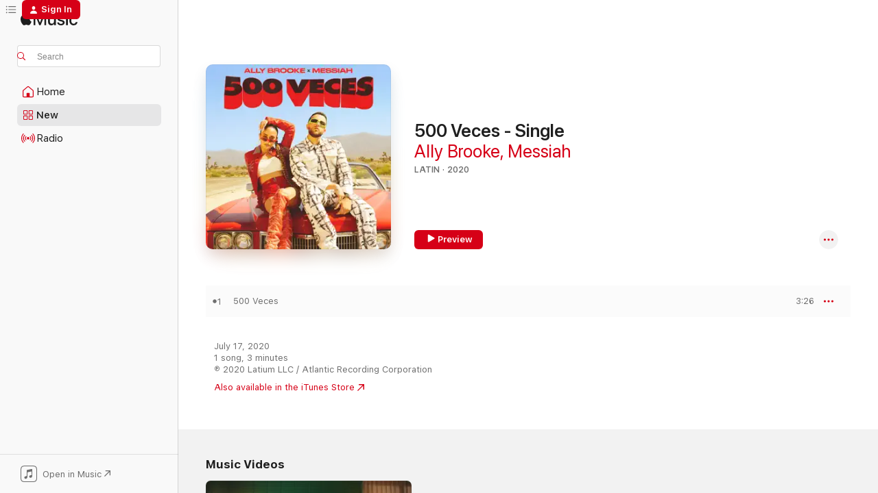

--- FILE ---
content_type: text/html
request_url: https://music.apple.com/us/album/500-veces-single/1522976513?app=itunes
body_size: 22363
content:
<!DOCTYPE html>
<html dir="ltr" lang="en-US">
    <head>
        <!-- prettier-ignore -->
        <meta charset="utf-8">
        <!-- prettier-ignore -->
        <meta http-equiv="X-UA-Compatible" content="IE=edge">
        <!-- prettier-ignore -->
        <meta
            name="viewport"
            content="width=device-width,initial-scale=1,interactive-widget=resizes-content"
        >
        <!-- prettier-ignore -->
        <meta name="applicable-device" content="pc,mobile">
        <!-- prettier-ignore -->
        <meta name="referrer" content="strict-origin">
        <!-- prettier-ignore -->
        <link
            rel="apple-touch-icon"
            sizes="180x180"
            href="/assets/favicon/favicon-180.png"
        >
        <!-- prettier-ignore -->
        <link
            rel="icon"
            type="image/png"
            sizes="32x32"
            href="/assets/favicon/favicon-32.png"
        >
        <!-- prettier-ignore -->
        <link
            rel="icon"
            type="image/png"
            sizes="16x16"
            href="/assets/favicon/favicon-16.png"
        >
        <!-- prettier-ignore -->
        <link
            rel="mask-icon"
            href="/assets/favicon/favicon.svg"
            color="#fa233b"
        >
        <!-- prettier-ignore -->
        <link rel="manifest" href="/manifest.json">

        <title>‎500 Veces - Single - Album by Ally Brooke &amp; Messiah - Apple Music</title><!-- HEAD_svelte-1cypuwr_START --><link rel="preconnect" href="//www.apple.com/wss/fonts" crossorigin="anonymous"><link rel="stylesheet" href="//www.apple.com/wss/fonts?families=SF+Pro,v4%7CSF+Pro+Icons,v1&amp;display=swap" type="text/css" referrerpolicy="strict-origin-when-cross-origin"><!-- HEAD_svelte-1cypuwr_END --><!-- HEAD_svelte-eg3hvx_START -->    <meta name="description" content="Listen to 500 Veces - Single by Ally Brooke &amp; Messiah on Apple Music. 2020. 1 Song. Duration: 3 minutes."> <meta name="keywords" content="listen, 500 Veces - Single, Ally Brooke &amp; Messiah, music, singles, songs, Latin, streaming music, apple music"> <link rel="canonical" href="https://music.apple.com/us/album/500-veces-single/1522976513">   <link rel="alternate" type="application/json+oembed" href="https://music.apple.com/api/oembed?url=https%3A%2F%2Fmusic.apple.com%2Fus%2Falbum%2F500-veces-single%2F1522976513" title="500 Veces - Single by Ally Brooke &amp; Messiah on Apple Music">  <meta name="al:ios:app_store_id" content="1108187390"> <meta name="al:ios:app_name" content="Apple Music"> <meta name="apple:content_id" content="1522976513"> <meta name="apple:title" content="500 Veces - Single"> <meta name="apple:description" content="Listen to 500 Veces - Single by Ally Brooke &amp; Messiah on Apple Music. 2020. 1 Song. Duration: 3 minutes.">   <meta property="og:title" content="500 Veces - Single by Ally Brooke &amp; Messiah on Apple Music"> <meta property="og:description" content="Album · 2020 · 1 Song"> <meta property="og:site_name" content="Apple Music - Web Player"> <meta property="og:url" content="https://music.apple.com/us/album/500-veces-single/1522976513"> <meta property="og:image" content="https://is1-ssl.mzstatic.com/image/thumb/Music114/v4/da/8f/21/da8f212c-53e4-b641-ae61-d932da22bd7a/075679810489.jpg/1200x630bf-60.jpg"> <meta property="og:image:secure_url" content="https://is1-ssl.mzstatic.com/image/thumb/Music114/v4/da/8f/21/da8f212c-53e4-b641-ae61-d932da22bd7a/075679810489.jpg/1200x630bf-60.jpg"> <meta property="og:image:alt" content="500 Veces - Single by Ally Brooke &amp; Messiah on Apple Music"> <meta property="og:image:width" content="1200"> <meta property="og:image:height" content="630"> <meta property="og:image:type" content="image/jpg"> <meta property="og:type" content="music.album"> <meta property="og:locale" content="en_US">  <meta property="music:song_count" content="1"> <meta property="music:song" content="https://music.apple.com/us/song/500-veces/1522976514"> <meta property="music:song:preview_url:secure_url" content="https://music.apple.com/us/song/500-veces/1522976514"> <meta property="music:song:disc" content="1"> <meta property="music:song:duration" content="PT3M26S"> <meta property="music:song:track" content="1">   <meta property="music:musician" content="https://music.apple.com/us/artist/ally-brooke/590921006"><meta property="music:musician" content="https://music.apple.com/us/artist/messiah/1674301384"> <meta property="music:release_date" content="2020-07-17T00:00:00.000Z">   <meta name="twitter:title" content="500 Veces - Single by Ally Brooke &amp; Messiah on Apple Music"> <meta name="twitter:description" content="Album · 2020 · 1 Song"> <meta name="twitter:site" content="@AppleMusic"> <meta name="twitter:image" content="https://is1-ssl.mzstatic.com/image/thumb/Music114/v4/da/8f/21/da8f212c-53e4-b641-ae61-d932da22bd7a/075679810489.jpg/600x600bf-60.jpg"> <meta name="twitter:image:alt" content="500 Veces - Single by Ally Brooke &amp; Messiah on Apple Music"> <meta name="twitter:card" content="summary">       <!-- HTML_TAG_START -->
                <script id=schema:music-album type="application/ld+json">
                    {"@context":"http://schema.org","@type":"MusicAlbum","name":"500 Veces - Single","description":"Listen to 500 Veces - Single by Ally Brooke & Messiah on Apple Music. 2020. 1 Song. Duration: 3 minutes.","citation":[{"@type":"MusicAlbum","image":"https://is1-ssl.mzstatic.com/image/thumb/Music126/v4/76/72/ff/7672ff02-c21d-f293-a944-1086186a6664/23CRGIM36018.rgb.jpg/1200x630bb.jpg","url":"https://music.apple.com/us/album/missed-a-spot-single/1712188459","name":"Missed a Spot - Single"},{"@type":"MusicAlbum","image":"https://is1-ssl.mzstatic.com/image/thumb/Music114/v4/bc/49/4f/bc494fd9-333e-928e-3f95-4ce04150c1ae/886448296355.jpg/1200x630bb.jpg","url":"https://music.apple.com/us/album/lento-single/1501903003","name":"Lento - Single"},{"@type":"MusicAlbum","image":"https://is1-ssl.mzstatic.com/image/thumb/Music114/v4/8f/9c/af/8f9caf12-5610-295b-269f-c758846d1488/886448749967.jpg/1200x630bb.jpg","url":"https://music.apple.com/us/album/no-drama-single/1537405912","name":"No Drama - Single"},{"@type":"MusicAlbum","image":"https://is1-ssl.mzstatic.com/image/thumb/Music124/v4/4e/7b/c5/4e7bc55e-cf49-12be-39d2-1cee6f618b85/886448570387.jpg/1200x630bb.jpg","url":"https://music.apple.com/us/album/make-you-dance-single/1522597623","name":"Make You Dance - Single"},{"@type":"MusicAlbum","image":"https://is1-ssl.mzstatic.com/image/thumb/Music125/v4/90/b1/48/90b148e8-7a70-685c-1815-7068323f406d/886448751427.jpg/1200x630bb.jpg","url":"https://music.apple.com/us/album/pa-ti-lonely-single/1532937476","name":"Pa' Ti + Lonely - Single"},{"@type":"MusicAlbum","image":"https://is1-ssl.mzstatic.com/image/thumb/Music114/v4/86/88/2e/86882efc-df74-22d3-a4d2-b5e71e7a52c7/194690289385_cover.jpg/1200x630bb.jpg","url":"https://music.apple.com/us/album/dance-like-nobodys-watching-single/1525758932","name":"Dance Like Nobody's Watching - Single"},{"@type":"MusicAlbum","image":"https://is1-ssl.mzstatic.com/image/thumb/Music123/v4/f7/11/21/f71121ed-09a2-8e3d-a43a-1204f2ba5600/190296835124.jpg/1200x630bb.jpg","url":"https://music.apple.com/us/album/idiota-single/1497397907","name":"IDIOTA - Single"},{"@type":"MusicAlbum","image":"https://is1-ssl.mzstatic.com/image/thumb/Music123/v4/f0/6d/a2/f06da2fa-1617-4a67-951e-b356eb236a7c/19UMGIM92398.rgb.jpg/1200x630bb.jpg","url":"https://music.apple.com/us/album/papi-single/1483149657","name":"PAPI - Single"},{"@type":"MusicAlbum","image":"https://is1-ssl.mzstatic.com/image/thumb/Music114/v4/29/11/a1/2911a14e-131e-b745-07e0-a2ab923fc78a/20UMGIM82921.rgb.jpg/1200x630bb.jpg","url":"https://music.apple.com/us/album/sucio-y-lento-single/1534069126","name":"Sucio Y Lento - Single"},{"@type":"MusicAlbum","image":"https://is1-ssl.mzstatic.com/image/thumb/Music125/v4/e0/9e/ad/e09ead1f-8031-f237-3d27-e6aa8f727725/054391937360.jpg/1200x630bb.jpg","url":"https://music.apple.com/us/album/me-gusta-with-cardi-b-myke-towers-single/1531721264","name":"Me Gusta (with Cardi B & Myke Towers) - Single"}],"tracks":[{"@type":"MusicRecording","name":"500 Veces","duration":"PT3M26S","url":"https://music.apple.com/us/song/500-veces/1522976514","offers":{"@type":"Offer","category":"free","price":0},"audio":{"@type":"AudioObject","potentialAction":{"@type":"ListenAction","expectsAcceptanceOf":{"@type":"Offer","category":"free"},"target":{"@type":"EntryPoint","actionPlatform":"https://music.apple.com/us/song/500-veces/1522976514"}},"name":"500 Veces","contentUrl":"https://audio-ssl.itunes.apple.com/itunes-assets/AudioPreview115/v4/66/67/cf/6667cf92-9e51-d8c7-0a95-80ed6bf6c418/mzaf_14123643826997821474.plus.aac.ep.m4a","duration":"PT3M26S","uploadDate":"2020-07-17","thumbnailUrl":"https://is1-ssl.mzstatic.com/image/thumb/Music114/v4/da/8f/21/da8f212c-53e4-b641-ae61-d932da22bd7a/075679810489.jpg/1200x630bb.jpg"}}],"workExample":[{"@type":"MusicAlbum","image":"https://is1-ssl.mzstatic.com/image/thumb/Music124/v4/a4/81/a1/a481a1c3-e5ab-81c6-8442-08f0a95a997f/075679854735.jpg/1200x630bb.jpg","url":"https://music.apple.com/us/album/low-key-feat-tyga-single/1450361731","name":"Low Key (feat. Tyga) - Single"},{"@type":"MusicAlbum","image":"https://is1-ssl.mzstatic.com/image/thumb/Music124/v4/f6/45/4a/f6454ad2-87e7-473f-988d-f0005acffd9b/075679846686.jpg/1200x630bb.jpg","url":"https://music.apple.com/us/album/lips-dont-lie-feat-a-boogie-wit-da-hoodie-single/1464494282","name":"Lips Don't Lie (feat. A Boogie wit da Hoodie) - Single"},{"@type":"MusicAlbum","image":"https://is1-ssl.mzstatic.com/image/thumb/Music118/v4/92/4a/36/924a36fd-e2bd-c29c-5f0a-83185387bd90/886447024645.jpg/1200x630bb.jpg","url":"https://music.apple.com/us/album/perfect-frdy-remix-single/1359941257","name":"Perfect (FRDY Remix) - Single"},{"@type":"MusicAlbum","image":"https://is1-ssl.mzstatic.com/image/thumb/Music117/v4/43/e9/d4/43e9d4b9-4a6e-9e3d-98ad-c094bcaf06d9/886446536859.jpg/1200x630bb.jpg","url":"https://music.apple.com/us/album/look-at-us-now-feat-ally-brooke-a%24ap-ferg-single/1241023477","name":"Look At Us Now (feat. Ally Brooke & A$AP Ferg) - Single"},{"@type":"MusicAlbum","image":"https://is1-ssl.mzstatic.com/image/thumb/Music123/v4/ac/72/2d/ac722df8-6ae6-b4f6-2fd2-04c2fc936564/075679832078.jpg/1200x630bb.jpg","url":"https://music.apple.com/us/album/no-good-single/1488838172","name":"No Good - Single"},{"@type":"MusicAlbum","image":"https://is1-ssl.mzstatic.com/image/thumb/Music125/v4/f3/ed/37/f3ed37f9-b297-1eef-1027-438cf42256a1/075679837592.jpg/1200x630bb.jpg","url":"https://music.apple.com/us/album/higher-single/1478282129","name":"Higher - Single"},{"@type":"MusicAlbum","image":"https://is1-ssl.mzstatic.com/image/thumb/Music124/v4/82/b9/c8/82b9c805-7285-b5dd-470b-2f4222517d2b/075679822468.jpg/1200x630bb.jpg","url":"https://music.apple.com/us/album/fabulous-single/1500402359","name":"Fabulous - Single"},{"@type":"MusicAlbum","image":"https://is1-ssl.mzstatic.com/image/thumb/Music211/v4/65/c6/5c/65c65cdf-ae56-3dcb-714a-5435d264ace4/All_Night_feat._Ally_Brooke_Artwork.jpg/1200x630bb.jpg","url":"https://music.apple.com/us/album/all-night-feat-ally-brooke-single/1751289820","name":"All Night (feat. Ally Brooke) - Single"},{"@type":"MusicAlbum","image":"https://is1-ssl.mzstatic.com/image/thumb/Music118/v4/2b/42/aa/2b42aaee-2b0f-1bc6-e595-5c4f77f08424/190295557829.jpg/1200x630bb.jpg","url":"https://music.apple.com/us/album/v%C3%A1monos-single/1433803621","name":"Vámonos - Single"},{"@type":"MusicAlbum","image":"https://is1-ssl.mzstatic.com/image/thumb/Music123/v4/11/08/35/110835a3-d56a-21c9-6de4-abc2c3724365/075679842299.jpg/1200x630bb.jpg","url":"https://music.apple.com/us/album/lips-dont-lie-feat-a-boogie-wit-da-hoodie-r3hab-remix-single/1471150475","name":"Lips Don't Lie (feat. A Boogie wit da Hoodie) [R3HAB Remix] - Single"},{"@type":"MusicAlbum","image":"https://is1-ssl.mzstatic.com/image/thumb/Music124/v4/e2/32/9e/e2329e4f-534a-f35e-a4ab-7e06b132fbfa/192641567780_Cover.jpg/1200x630bb.jpg","url":"https://music.apple.com/us/album/what-are-we-waiting-for-single/1533002173","name":"What Are We Waiting For? - Single"},{"@type":"MusicAlbum","image":"https://is1-ssl.mzstatic.com/image/thumb/Music128/v4/d5/82/1f/d5821f09-5d5a-c37e-fbcc-d55ea1e89d4c/075679857859.jpg/1200x630bb.jpg","url":"https://music.apple.com/us/album/last-christmas-single/1442132107","name":"Last Christmas - Single"},{"@type":"MusicAlbum","image":"https://is1-ssl.mzstatic.com/image/thumb/Music114/v4/81/b3/27/81b32720-5262-c60a-aca8-65461349b137/190295109516.jpg/1200x630bb.jpg","url":"https://music.apple.com/us/album/feeling-dynamite-single/1536419260","name":"Feeling Dynamite - Single"},{"@type":"MusicAlbum","image":"https://is1-ssl.mzstatic.com/image/thumb/Music114/v4/3a/6c/ca/3a6cca17-bc79-6907-eaf1-0682334b52b7/075679855763.jpg/1200x630bb.jpg","url":"https://music.apple.com/us/album/the-truth-is-in-there-single/1447268850","name":"The Truth Is In There - Single"},{"@type":"MusicAlbum","image":"https://is1-ssl.mzstatic.com/image/thumb/Music126/v4/cd/aa/b3/cdaab3c0-7dd6-0aa1-3704-4c891ad57926/196626516466.jpg/1200x630bb.jpg","url":"https://music.apple.com/us/album/tequila-single/1611661793","name":"Tequila - Single"},{"@type":"MusicRecording","name":"500 Veces","duration":"PT3M26S","url":"https://music.apple.com/us/song/500-veces/1522976514","offers":{"@type":"Offer","category":"free","price":0},"audio":{"@type":"AudioObject","potentialAction":{"@type":"ListenAction","expectsAcceptanceOf":{"@type":"Offer","category":"free"},"target":{"@type":"EntryPoint","actionPlatform":"https://music.apple.com/us/song/500-veces/1522976514"}},"name":"500 Veces","contentUrl":"https://audio-ssl.itunes.apple.com/itunes-assets/AudioPreview115/v4/66/67/cf/6667cf92-9e51-d8c7-0a95-80ed6bf6c418/mzaf_14123643826997821474.plus.aac.ep.m4a","duration":"PT3M26S","uploadDate":"2020-07-17","thumbnailUrl":"https://is1-ssl.mzstatic.com/image/thumb/Music114/v4/da/8f/21/da8f212c-53e4-b641-ae61-d932da22bd7a/075679810489.jpg/1200x630bb.jpg"}}],"url":"https://music.apple.com/us/album/500-veces-single/1522976513","image":"https://is1-ssl.mzstatic.com/image/thumb/Music114/v4/da/8f/21/da8f212c-53e4-b641-ae61-d932da22bd7a/075679810489.jpg/1200x630bb.jpg","potentialAction":{"@type":"ListenAction","expectsAcceptanceOf":{"@type":"Offer","category":"free"},"target":{"@type":"EntryPoint","actionPlatform":"https://music.apple.com/us/album/500-veces-single/1522976513"}},"genre":["Latin","Music"],"datePublished":"2020-07-17","byArtist":[{"@type":"MusicGroup","url":"https://music.apple.com/us/artist/ally-brooke/590921006","name":"Ally Brooke"},{"@type":"MusicGroup","url":"https://music.apple.com/us/artist/messiah/1674301384","name":"Messiah"}]}
                </script>
                <!-- HTML_TAG_END -->    <!-- HEAD_svelte-eg3hvx_END -->
      <script type="module" crossorigin src="/assets/index~8a6f659a1b.js"></script>
      <link rel="stylesheet" href="/assets/index~99bed3cf08.css">
      <script type="module">import.meta.url;import("_").catch(()=>1);async function* g(){};window.__vite_is_modern_browser=true;</script>
      <script type="module">!function(){if(window.__vite_is_modern_browser)return;console.warn("vite: loading legacy chunks, syntax error above and the same error below should be ignored");var e=document.getElementById("vite-legacy-polyfill"),n=document.createElement("script");n.src=e.src,n.onload=function(){System.import(document.getElementById('vite-legacy-entry').getAttribute('data-src'))},document.body.appendChild(n)}();</script>
    </head>
    <body>
        <script src="/assets/focus-visible/focus-visible.min.js"></script>
        
        <script
            async
            src="/includes/js-cdn/musickit/v3/amp/musickit.js"
        ></script>
        <script
            type="module"
            async
            src="/includes/js-cdn/musickit/v3/components/musickit-components/musickit-components.esm.js"
        ></script>
        <script
            nomodule
            async
            src="/includes/js-cdn/musickit/v3/components/musickit-components/musickit-components.js"
        ></script>
        <svg style="display: none" xmlns="http://www.w3.org/2000/svg">
            <symbol id="play-circle-fill" viewBox="0 0 60 60">
                <path
                    class="icon-circle-fill__circle"
                    fill="var(--iconCircleFillBG, transparent)"
                    d="M30 60c16.411 0 30-13.617 30-30C60 13.588 46.382 0 29.971 0 13.588 0 .001 13.588.001 30c0 16.383 13.617 30 30 30Z"
                />
                <path
                    fill="var(--iconFillArrow, var(--keyColor, black))"
                    d="M24.411 41.853c-1.41.853-3.028.177-3.028-1.294V19.47c0-1.44 1.735-2.058 3.028-1.294l17.265 10.235a1.89 1.89 0 0 1 0 3.265L24.411 41.853Z"
                />
            </symbol>
        </svg>
        <div class="body-container">
              <div class="app-container svelte-t3vj1e" data-testid="app-container">   <div class="header svelte-rjjbqs" data-testid="header"><nav data-testid="navigation" class="navigation svelte-13li0vp"><div class="navigation__header svelte-13li0vp"><div data-testid="logo" class="logo svelte-1o7dz8w"> <a aria-label="Apple Music" role="img" href="https://music.apple.com/us/home" class="svelte-1o7dz8w"><svg height="20" viewBox="0 0 83 20" width="83" xmlns="http://www.w3.org/2000/svg" class="logo" aria-hidden="true"><path d="M34.752 19.746V6.243h-.088l-5.433 13.503h-2.074L21.711 6.243h-.087v13.503h-2.548V1.399h3.235l5.833 14.621h.1l5.82-14.62h3.248v18.347h-2.56zm16.649 0h-2.586v-2.263h-.062c-.725 1.602-2.061 2.504-4.072 2.504-2.86 0-4.61-1.894-4.61-4.958V6.37h2.698v8.125c0 2.034.95 3.127 2.81 3.127 1.95 0 3.124-1.373 3.124-3.458V6.37H51.4v13.376zm7.394-13.618c3.06 0 5.046 1.73 5.134 4.196h-2.536c-.15-1.296-1.087-2.11-2.598-2.11-1.462 0-2.436.724-2.436 1.793 0 .839.6 1.41 2.023 1.741l2.136.496c2.686.636 3.71 1.704 3.71 3.636 0 2.442-2.236 4.12-5.333 4.12-3.285 0-5.26-1.64-5.509-4.183h2.673c.25 1.398 1.187 2.085 2.836 2.085 1.623 0 2.623-.687 2.623-1.78 0-.865-.487-1.373-1.924-1.704l-2.136-.508c-2.498-.585-3.735-1.806-3.735-3.75 0-2.391 2.049-4.032 5.072-4.032zM66.1 2.836c0-.878.7-1.577 1.561-1.577.862 0 1.55.7 1.55 1.577 0 .864-.688 1.576-1.55 1.576a1.573 1.573 0 0 1-1.56-1.576zm.212 3.534h2.698v13.376h-2.698zm14.089 4.603c-.275-1.424-1.324-2.556-3.085-2.556-2.086 0-3.46 1.767-3.46 4.64 0 2.938 1.386 4.642 3.485 4.642 1.66 0 2.748-.928 3.06-2.48H83C82.713 18.067 80.477 20 77.317 20c-3.76 0-6.208-2.62-6.208-6.942 0-4.247 2.448-6.93 6.183-6.93 3.385 0 5.446 2.213 5.683 4.845h-2.573zM10.824 3.189c-.698.834-1.805 1.496-2.913 1.398-.145-1.128.41-2.33 1.036-3.065C9.644.662 10.848.05 11.835 0c.121 1.178-.336 2.33-1.01 3.19zm.999 1.619c.624.049 2.425.244 3.578 1.98-.096.074-2.137 1.272-2.113 3.79.024 3.01 2.593 4.012 2.617 4.037-.024.074-.407 1.419-1.344 2.812-.817 1.224-1.657 2.422-3.002 2.447-1.297.024-1.73-.783-3.218-.783-1.489 0-1.97.758-3.194.807-1.297.048-2.28-1.297-3.097-2.52C.368 14.908-.904 10.408.825 7.375c.84-1.516 2.377-2.47 4.034-2.495 1.273-.023 2.45.857 3.218.857.769 0 2.137-1.027 3.746-.93z"></path></svg></a>   </div> <div class="search-input-wrapper svelte-nrtdem" data-testid="search-input"><div data-testid="amp-search-input" aria-controls="search-suggestions" aria-expanded="false" aria-haspopup="listbox" aria-owns="search-suggestions" class="search-input-container svelte-rg26q6" tabindex="-1" role=""><div class="flex-container svelte-rg26q6"><form id="search-input-form" class="svelte-rg26q6"><svg height="16" width="16" viewBox="0 0 16 16" class="search-svg" aria-hidden="true"><path d="M11.87 10.835c.018.015.035.03.051.047l3.864 3.863a.735.735 0 1 1-1.04 1.04l-3.863-3.864a.744.744 0 0 1-.047-.051 6.667 6.667 0 1 1 1.035-1.035zM6.667 12a5.333 5.333 0 1 0 0-10.667 5.333 5.333 0 0 0 0 10.667z"></path></svg> <input aria-autocomplete="list" aria-multiline="false" aria-controls="search-suggestions" aria-label="Search" placeholder="Search" spellcheck="false" autocomplete="off" autocorrect="off" autocapitalize="off" type="text" inputmode="search" class="search-input__text-field svelte-rg26q6" data-testid="search-input__text-field"></form> </div> <div data-testid="search-scope-bar"></div>   </div> </div></div> <div data-testid="navigation-content" class="navigation__content svelte-13li0vp" id="navigation" aria-hidden="false"><div class="navigation__scrollable-container svelte-13li0vp"><div data-testid="navigation-items-primary" class="navigation-items navigation-items--primary svelte-ng61m8"> <ul class="navigation-items__list svelte-ng61m8">  <li class="navigation-item navigation-item__home svelte-1a5yt87" aria-selected="false" data-testid="navigation-item"> <a href="https://music.apple.com/us/home" class="navigation-item__link svelte-1a5yt87" role="button" data-testid="home" aria-pressed="false"><div class="navigation-item__content svelte-zhx7t9"> <span class="navigation-item__icon svelte-zhx7t9"> <svg width="24" height="24" viewBox="0 0 24 24" xmlns="http://www.w3.org/2000/svg" aria-hidden="true"><path d="M5.93 20.16a1.94 1.94 0 0 1-1.43-.502c-.334-.335-.502-.794-.502-1.393v-7.142c0-.362.062-.688.177-.953.123-.264.326-.529.6-.75l6.145-5.157c.176-.141.344-.247.52-.318.176-.07.362-.105.564-.105.194 0 .388.035.565.105.176.07.352.177.52.318l6.146 5.158c.273.23.467.476.59.75.124.264.177.59.177.96v7.134c0 .59-.159 1.058-.503 1.393-.335.335-.811.503-1.428.503H5.929Zm12.14-1.172c.221 0 .406-.07.547-.212a.688.688 0 0 0 .22-.511v-7.142c0-.177-.026-.344-.087-.459a.97.97 0 0 0-.265-.353l-6.154-5.149a.756.756 0 0 0-.177-.115.37.37 0 0 0-.15-.035.37.37 0 0 0-.158.035l-.177.115-6.145 5.15a.982.982 0 0 0-.274.352 1.13 1.13 0 0 0-.088.468v7.133c0 .203.08.379.23.511a.744.744 0 0 0 .546.212h12.133Zm-8.323-4.7c0-.176.062-.326.177-.432a.6.6 0 0 1 .423-.159h3.315c.176 0 .326.053.432.16s.159.255.159.431v4.973H9.756v-4.973Z"></path></svg> </span> <span class="navigation-item__label svelte-zhx7t9"> Home </span> </div></a>  </li>  <li class="navigation-item navigation-item__new svelte-1a5yt87" aria-selected="false" data-testid="navigation-item"> <a href="https://music.apple.com/us/new" class="navigation-item__link svelte-1a5yt87" role="button" data-testid="new" aria-pressed="false"><div class="navigation-item__content svelte-zhx7t9"> <span class="navigation-item__icon svelte-zhx7t9"> <svg height="24" viewBox="0 0 24 24" width="24" aria-hidden="true"><path d="M9.92 11.354c.966 0 1.453-.487 1.453-1.49v-3.4c0-1.004-.487-1.483-1.453-1.483H6.452C5.487 4.981 5 5.46 5 6.464v3.4c0 1.003.487 1.49 1.452 1.49zm7.628 0c.965 0 1.452-.487 1.452-1.49v-3.4c0-1.004-.487-1.483-1.452-1.483h-3.46c-.974 0-1.46.479-1.46 1.483v3.4c0 1.003.486 1.49 1.46 1.49zm-7.65-1.073h-3.43c-.266 0-.396-.137-.396-.418v-3.4c0-.273.13-.41.396-.41h3.43c.265 0 .402.137.402.41v3.4c0 .281-.137.418-.403.418zm7.634 0h-3.43c-.273 0-.402-.137-.402-.418v-3.4c0-.273.129-.41.403-.41h3.43c.265 0 .395.137.395.41v3.4c0 .281-.13.418-.396.418zm-7.612 8.7c.966 0 1.453-.48 1.453-1.483v-3.407c0-.996-.487-1.483-1.453-1.483H6.452c-.965 0-1.452.487-1.452 1.483v3.407c0 1.004.487 1.483 1.452 1.483zm7.628 0c.965 0 1.452-.48 1.452-1.483v-3.407c0-.996-.487-1.483-1.452-1.483h-3.46c-.974 0-1.46.487-1.46 1.483v3.407c0 1.004.486 1.483 1.46 1.483zm-7.65-1.072h-3.43c-.266 0-.396-.137-.396-.41v-3.4c0-.282.13-.418.396-.418h3.43c.265 0 .402.136.402.418v3.4c0 .273-.137.41-.403.41zm7.634 0h-3.43c-.273 0-.402-.137-.402-.41v-3.4c0-.282.129-.418.403-.418h3.43c.265 0 .395.136.395.418v3.4c0 .273-.13.41-.396.41z" fill-opacity=".95"></path></svg> </span> <span class="navigation-item__label svelte-zhx7t9"> New </span> </div></a>  </li>  <li class="navigation-item navigation-item__radio svelte-1a5yt87" aria-selected="false" data-testid="navigation-item"> <a href="https://music.apple.com/us/radio" class="navigation-item__link svelte-1a5yt87" role="button" data-testid="radio" aria-pressed="false"><div class="navigation-item__content svelte-zhx7t9"> <span class="navigation-item__icon svelte-zhx7t9"> <svg width="24" height="24" viewBox="0 0 24 24" xmlns="http://www.w3.org/2000/svg" aria-hidden="true"><path d="M19.359 18.57C21.033 16.818 22 14.461 22 11.89s-.967-4.93-2.641-6.68c-.276-.292-.653-.26-.868-.023-.222.246-.176.591.085.868 1.466 1.535 2.272 3.593 2.272 5.835 0 2.241-.806 4.3-2.272 5.835-.261.268-.307.621-.085.86.215.245.592.276.868-.016zm-13.85.014c.222-.238.176-.59-.085-.86-1.474-1.535-2.272-3.593-2.272-5.834 0-2.242.798-4.3 2.272-5.835.261-.277.307-.622.085-.868-.215-.238-.592-.269-.868.023C2.967 6.96 2 9.318 2 11.89s.967 4.929 2.641 6.68c.276.29.653.26.868.014zm1.957-1.873c.223-.253.162-.583-.1-.867-.951-1.068-1.473-2.45-1.473-3.954 0-1.505.522-2.887 1.474-3.954.26-.284.322-.614.1-.876-.23-.26-.622-.26-.891.039-1.175 1.274-1.827 2.963-1.827 4.79 0 1.82.652 3.517 1.827 4.784.269.3.66.307.89.038zm9.958-.038c1.175-1.267 1.827-2.964 1.827-4.783 0-1.828-.652-3.517-1.827-4.791-.269-.3-.66-.3-.89-.039-.23.262-.162.592.092.876.96 1.067 1.481 2.449 1.481 3.954 0 1.504-.522 2.886-1.481 3.954-.254.284-.323.614-.092.867.23.269.621.261.89-.038zm-8.061-1.966c.23-.26.13-.568-.092-.883-.415-.522-.63-1.197-.63-1.934 0-.737.215-1.413.63-1.943.222-.307.322-.614.092-.875s-.653-.261-.906.054a4.385 4.385 0 0 0-.968 2.764 4.38 4.38 0 0 0 .968 2.756c.253.322.675.322.906.061zm6.18-.061a4.38 4.38 0 0 0 .968-2.756 4.385 4.385 0 0 0-.968-2.764c-.253-.315-.675-.315-.906-.054-.23.261-.138.568.092.875.415.53.63 1.206.63 1.943 0 .737-.215 1.412-.63 1.934-.23.315-.322.622-.092.883s.653.261.906-.061zm-3.547-.967c.96 0 1.789-.814 1.789-1.797s-.83-1.789-1.789-1.789c-.96 0-1.781.806-1.781 1.789 0 .983.821 1.797 1.781 1.797z"></path></svg> </span> <span class="navigation-item__label svelte-zhx7t9"> Radio </span> </div></a>  </li>  <li class="navigation-item navigation-item__search svelte-1a5yt87" aria-selected="false" data-testid="navigation-item"> <a href="https://music.apple.com/us/search" class="navigation-item__link svelte-1a5yt87" role="button" data-testid="search" aria-pressed="false"><div class="navigation-item__content svelte-zhx7t9"> <span class="navigation-item__icon svelte-zhx7t9"> <svg height="24" viewBox="0 0 24 24" width="24" aria-hidden="true"><path d="M17.979 18.553c.476 0 .813-.366.813-.835a.807.807 0 0 0-.235-.586l-3.45-3.457a5.61 5.61 0 0 0 1.158-3.413c0-3.098-2.535-5.633-5.633-5.633C7.542 4.63 5 7.156 5 10.262c0 3.098 2.534 5.632 5.632 5.632a5.614 5.614 0 0 0 3.274-1.055l3.472 3.472a.835.835 0 0 0 .6.242zm-7.347-3.875c-2.417 0-4.416-2-4.416-4.416 0-2.417 2-4.417 4.416-4.417 2.417 0 4.417 2 4.417 4.417s-2 4.416-4.417 4.416z" fill-opacity=".95"></path></svg> </span> <span class="navigation-item__label svelte-zhx7t9"> Search </span> </div></a>  </li></ul> </div>   </div> <div class="navigation__native-cta"><div slot="native-cta"><div data-testid="native-cta" class="native-cta svelte-6xh86f  native-cta--authenticated"><button class="native-cta__button svelte-6xh86f" data-testid="native-cta-button"><span class="native-cta__app-icon svelte-6xh86f"><svg width="24" height="24" xmlns="http://www.w3.org/2000/svg" xml:space="preserve" style="fill-rule:evenodd;clip-rule:evenodd;stroke-linejoin:round;stroke-miterlimit:2" viewBox="0 0 24 24" slot="app-icon" aria-hidden="true"><path d="M22.567 1.496C21.448.393 19.956.045 17.293.045H6.566c-2.508 0-4.028.376-5.12 1.465C.344 2.601 0 4.09 0 6.611v10.727c0 2.695.33 4.18 1.432 5.257 1.106 1.103 2.595 1.45 5.275 1.45h10.586c2.663 0 4.169-.347 5.274-1.45C23.656 21.504 24 20.033 24 17.338V6.752c0-2.694-.344-4.179-1.433-5.256Zm.411 4.9v11.299c0 1.898-.338 3.286-1.188 4.137-.851.864-2.256 1.191-4.141 1.191H6.35c-1.884 0-3.303-.341-4.154-1.191-.85-.851-1.174-2.239-1.174-4.137V6.54c0-2.014.324-3.445 1.16-4.295.851-.864 2.312-1.177 4.313-1.177h11.154c1.885 0 3.29.341 4.141 1.191.864.85 1.188 2.239 1.188 4.137Z" style="fill-rule:nonzero"></path><path d="M7.413 19.255c.987 0 2.48-.728 2.48-2.672v-6.385c0-.35.063-.428.378-.494l5.298-1.095c.351-.067.534.025.534.333l.035 4.286c0 .337-.182.586-.53.652l-1.014.228c-1.361.3-2.007.923-2.007 1.937 0 1.017.79 1.748 1.926 1.748.986 0 2.444-.679 2.444-2.64V5.654c0-.636-.279-.821-1.016-.66L9.646 6.298c-.448.091-.674.329-.674.699l.035 7.697c0 .336-.148.546-.446.613l-1.067.21c-1.329.266-1.986.93-1.986 1.993 0 1.017.786 1.745 1.905 1.745Z" style="fill-rule:nonzero"></path></svg></span> <span class="native-cta__label svelte-6xh86f">Open in Music</span> <span class="native-cta__arrow svelte-6xh86f"><svg height="16" width="16" viewBox="0 0 16 16" class="native-cta-action" aria-hidden="true"><path d="M1.559 16 13.795 3.764v8.962H16V0H3.274v2.205h8.962L0 14.441 1.559 16z"></path></svg></span></button> </div>  </div></div></div> </nav> </div>  <div class="player-bar player-bar__floating-player svelte-1rr9v04" data-testid="player-bar" aria-label="Music controls" aria-hidden="false">   </div>   <div id="scrollable-page" class="scrollable-page svelte-mt0bfj" data-main-content data-testid="main-section" aria-hidden="false"><main data-testid="main" class="svelte-bzjlhs"><div class="content-container svelte-bzjlhs" data-testid="content-container"><div class="search-input-wrapper svelte-nrtdem" data-testid="search-input"><div data-testid="amp-search-input" aria-controls="search-suggestions" aria-expanded="false" aria-haspopup="listbox" aria-owns="search-suggestions" class="search-input-container svelte-rg26q6" tabindex="-1" role=""><div class="flex-container svelte-rg26q6"><form id="search-input-form" class="svelte-rg26q6"><svg height="16" width="16" viewBox="0 0 16 16" class="search-svg" aria-hidden="true"><path d="M11.87 10.835c.018.015.035.03.051.047l3.864 3.863a.735.735 0 1 1-1.04 1.04l-3.863-3.864a.744.744 0 0 1-.047-.051 6.667 6.667 0 1 1 1.035-1.035zM6.667 12a5.333 5.333 0 1 0 0-10.667 5.333 5.333 0 0 0 0 10.667z"></path></svg> <input value="" aria-autocomplete="list" aria-multiline="false" aria-controls="search-suggestions" aria-label="Search" placeholder="Search" spellcheck="false" autocomplete="off" autocorrect="off" autocapitalize="off" type="text" inputmode="search" class="search-input__text-field svelte-rg26q6" data-testid="search-input__text-field"></form> </div> <div data-testid="search-scope-bar"> </div>   </div> </div>      <div class="section svelte-wa5vzl" data-testid="section-container" aria-label="Featured"> <div class="section-content svelte-wa5vzl" data-testid="section-content">  <div class="container-detail-header svelte-1uuona0 container-detail-header--no-description" data-testid="container-detail-header"><div slot="artwork"><div class="artwork__radiosity svelte-1agpw2h"> <div data-testid="artwork-component" class="artwork-component artwork-component--aspect-ratio artwork-component--orientation-square svelte-uduhys        artwork-component--has-borders" style="
            --artwork-bg-color: #bbe1ff;
            --aspect-ratio: 1;
            --placeholder-bg-color: #bbe1ff;
       ">   <picture class="svelte-uduhys"><source sizes=" (max-width:1319px) 296px,(min-width:1320px) and (max-width:1679px) 316px,316px" srcset="https://is1-ssl.mzstatic.com/image/thumb/Music114/v4/da/8f/21/da8f212c-53e4-b641-ae61-d932da22bd7a/075679810489.jpg/296x296bb.webp 296w,https://is1-ssl.mzstatic.com/image/thumb/Music114/v4/da/8f/21/da8f212c-53e4-b641-ae61-d932da22bd7a/075679810489.jpg/316x316bb.webp 316w,https://is1-ssl.mzstatic.com/image/thumb/Music114/v4/da/8f/21/da8f212c-53e4-b641-ae61-d932da22bd7a/075679810489.jpg/592x592bb.webp 592w,https://is1-ssl.mzstatic.com/image/thumb/Music114/v4/da/8f/21/da8f212c-53e4-b641-ae61-d932da22bd7a/075679810489.jpg/632x632bb.webp 632w" type="image/webp"> <source sizes=" (max-width:1319px) 296px,(min-width:1320px) and (max-width:1679px) 316px,316px" srcset="https://is1-ssl.mzstatic.com/image/thumb/Music114/v4/da/8f/21/da8f212c-53e4-b641-ae61-d932da22bd7a/075679810489.jpg/296x296bb-60.jpg 296w,https://is1-ssl.mzstatic.com/image/thumb/Music114/v4/da/8f/21/da8f212c-53e4-b641-ae61-d932da22bd7a/075679810489.jpg/316x316bb-60.jpg 316w,https://is1-ssl.mzstatic.com/image/thumb/Music114/v4/da/8f/21/da8f212c-53e4-b641-ae61-d932da22bd7a/075679810489.jpg/592x592bb-60.jpg 592w,https://is1-ssl.mzstatic.com/image/thumb/Music114/v4/da/8f/21/da8f212c-53e4-b641-ae61-d932da22bd7a/075679810489.jpg/632x632bb-60.jpg 632w" type="image/jpeg"> <img alt="" class="artwork-component__contents artwork-component__image svelte-uduhys" loading="lazy" src="/assets/artwork/1x1.gif" role="presentation" decoding="async" width="316" height="316" fetchpriority="auto" style="opacity: 1;"></picture> </div></div> <div data-testid="artwork-component" class="artwork-component artwork-component--aspect-ratio artwork-component--orientation-square svelte-uduhys        artwork-component--has-borders" style="
            --artwork-bg-color: #bbe1ff;
            --aspect-ratio: 1;
            --placeholder-bg-color: #bbe1ff;
       ">   <picture class="svelte-uduhys"><source sizes=" (max-width:1319px) 296px,(min-width:1320px) and (max-width:1679px) 316px,316px" srcset="https://is1-ssl.mzstatic.com/image/thumb/Music114/v4/da/8f/21/da8f212c-53e4-b641-ae61-d932da22bd7a/075679810489.jpg/296x296bb.webp 296w,https://is1-ssl.mzstatic.com/image/thumb/Music114/v4/da/8f/21/da8f212c-53e4-b641-ae61-d932da22bd7a/075679810489.jpg/316x316bb.webp 316w,https://is1-ssl.mzstatic.com/image/thumb/Music114/v4/da/8f/21/da8f212c-53e4-b641-ae61-d932da22bd7a/075679810489.jpg/592x592bb.webp 592w,https://is1-ssl.mzstatic.com/image/thumb/Music114/v4/da/8f/21/da8f212c-53e4-b641-ae61-d932da22bd7a/075679810489.jpg/632x632bb.webp 632w" type="image/webp"> <source sizes=" (max-width:1319px) 296px,(min-width:1320px) and (max-width:1679px) 316px,316px" srcset="https://is1-ssl.mzstatic.com/image/thumb/Music114/v4/da/8f/21/da8f212c-53e4-b641-ae61-d932da22bd7a/075679810489.jpg/296x296bb-60.jpg 296w,https://is1-ssl.mzstatic.com/image/thumb/Music114/v4/da/8f/21/da8f212c-53e4-b641-ae61-d932da22bd7a/075679810489.jpg/316x316bb-60.jpg 316w,https://is1-ssl.mzstatic.com/image/thumb/Music114/v4/da/8f/21/da8f212c-53e4-b641-ae61-d932da22bd7a/075679810489.jpg/592x592bb-60.jpg 592w,https://is1-ssl.mzstatic.com/image/thumb/Music114/v4/da/8f/21/da8f212c-53e4-b641-ae61-d932da22bd7a/075679810489.jpg/632x632bb-60.jpg 632w" type="image/jpeg"> <img alt="500 Veces - Single" class="artwork-component__contents artwork-component__image svelte-uduhys" loading="lazy" src="/assets/artwork/1x1.gif" role="presentation" decoding="async" width="316" height="316" fetchpriority="auto" style="opacity: 1;"></picture> </div></div> <div class="headings svelte-1uuona0"> <h1 class="headings__title svelte-1uuona0" data-testid="non-editable-product-title"><span dir="auto">500 Veces - Single</span> <span class="headings__badges svelte-1uuona0">   </span></h1> <div class="headings__subtitles svelte-1uuona0" data-testid="product-subtitles"> <a data-testid="click-action" class="click-action svelte-c0t0j2" href="https://music.apple.com/us/artist/ally-brooke/590921006">Ally Brooke</a>,  <a data-testid="click-action" class="click-action svelte-c0t0j2" href="https://music.apple.com/us/artist/messiah/1674301384">Messiah</a> </div> <div class="headings__tertiary-titles"> </div> <div class="headings__metadata-bottom svelte-1uuona0">LATIN · 2020 </div></div>  <div class="primary-actions svelte-1uuona0"><div class="primary-actions__button primary-actions__button--play svelte-1uuona0"><div data-testid="button-action" class="button svelte-rka6wn primary"><button data-testid="click-action" class="click-action svelte-c0t0j2" aria-label="" ><span class="icon svelte-rka6wn" data-testid="play-icon"><svg height="16" viewBox="0 0 16 16" width="16"><path d="m4.4 15.14 10.386-6.096c.842-.459.794-1.64 0-2.097L4.401.85c-.87-.53-2-.12-2 .82v12.625c0 .966 1.06 1.4 2 .844z"></path></svg></span>  Preview</button> </div> </div> <div class="primary-actions__button primary-actions__button--shuffle svelte-1uuona0"> </div></div> <div class="secondary-actions svelte-1uuona0"><div class="secondary-actions svelte-1agpw2h" slot="secondary-actions">  <div class="cloud-buttons svelte-u0auos" data-testid="cloud-buttons">  <amp-contextual-menu-button config="[object Object]" class="svelte-1sn4kz"> <span aria-label="MORE" class="more-button svelte-1sn4kz more-button--platter" data-testid="more-button" slot="trigger-content"><svg width="28" height="28" viewBox="0 0 28 28" class="glyph" xmlns="http://www.w3.org/2000/svg"><circle fill="var(--iconCircleFill, transparent)" cx="14" cy="14" r="14"></circle><path fill="var(--iconEllipsisFill, white)" d="M10.105 14c0-.87-.687-1.55-1.564-1.55-.862 0-1.557.695-1.557 1.55 0 .848.695 1.55 1.557 1.55.855 0 1.564-.702 1.564-1.55zm5.437 0c0-.87-.68-1.55-1.542-1.55A1.55 1.55 0 0012.45 14c0 .848.695 1.55 1.55 1.55.848 0 1.542-.702 1.542-1.55zm5.474 0c0-.87-.687-1.55-1.557-1.55-.87 0-1.564.695-1.564 1.55 0 .848.694 1.55 1.564 1.55.848 0 1.557-.702 1.557-1.55z"></path></svg></span> </amp-contextual-menu-button></div></div></div></div> </div>   </div><div class="section svelte-wa5vzl" data-testid="section-container"> <div class="section-content svelte-wa5vzl" data-testid="section-content">  <div class="placeholder-table svelte-wa5vzl"> <div><div class="placeholder-row svelte-wa5vzl placeholder-row--even placeholder-row--album"></div></div></div> </div>   </div><div class="section svelte-wa5vzl" data-testid="section-container"> <div class="section-content svelte-wa5vzl" data-testid="section-content"> <div class="tracklist-footer svelte-1tm9k9g tracklist-footer--album" data-testid="tracklist-footer"><div class="footer-body svelte-1tm9k9g"><p class="description svelte-1tm9k9g" data-testid="tracklist-footer-description">July 17, 2020
1 song, 3 minutes
℗ 2020 Latium LLC / Atlantic Recording Corporation</p>  <div class="tracklist-footer__native-cta-wrapper svelte-1tm9k9g"><div class="button svelte-yk984v       button--text-button" data-testid="button-base-wrapper"><button data-testid="button-base" aria-label="Also available in the iTunes Store" type="button"  class="svelte-yk984v link"> Also available in the iTunes Store <svg height="16" width="16" viewBox="0 0 16 16" class="web-to-native__action" aria-hidden="true" data-testid="cta-button-arrow-icon"><path d="M1.559 16 13.795 3.764v8.962H16V0H3.274v2.205h8.962L0 14.441 1.559 16z"></path></svg> </button> </div></div></div> <div class="tracklist-footer__friends svelte-1tm9k9g"> </div></div></div>   </div><div class="section svelte-wa5vzl      section--alternate" data-testid="section-container"> <div class="section-content svelte-wa5vzl" data-testid="section-content"> <div class="spacer-wrapper svelte-14fis98"></div></div>   </div><div class="section svelte-wa5vzl      section--alternate" data-testid="section-container" aria-label="Music Videos"> <div class="section-content svelte-wa5vzl" data-testid="section-content"><div class="header svelte-rnrb59">  <div class="header-title-wrapper svelte-rnrb59">   <h2 class="title svelte-rnrb59" data-testid="header-title"><span class="dir-wrapper" dir="auto">Music Videos</span></h2> </div>   </div>   <div class="svelte-1dd7dqt shelf"><section data-testid="shelf-component" class="shelf-grid shelf-grid--onhover svelte-12rmzef" style="
            --grid-max-content-xsmall: 298px; --grid-column-gap-xsmall: 10px; --grid-row-gap-xsmall: 24px; --grid-small: 2; --grid-column-gap-small: 20px; --grid-row-gap-small: 24px; --grid-medium: 3; --grid-column-gap-medium: 20px; --grid-row-gap-medium: 24px; --grid-large: 4; --grid-column-gap-large: 20px; --grid-row-gap-large: 24px; --grid-xlarge: 4; --grid-column-gap-xlarge: 20px; --grid-row-gap-xlarge: 24px;
            --grid-type: B;
            --grid-rows: 1;
            --standard-lockup-shadow-offset: 15px;
            
        "> <div class="shelf-grid__body svelte-12rmzef" data-testid="shelf-body">   <button disabled aria-label="Previous Page" type="button" class="shelf-grid-nav__arrow shelf-grid-nav__arrow--left svelte-1xmivhv" data-testid="shelf-button-left" style="--offset: 
                        calc(32px * -1);
                    ;"><svg viewBox="0 0 9 31" xmlns="http://www.w3.org/2000/svg"><path d="M5.275 29.46a1.61 1.61 0 0 0 1.456 1.077c1.018 0 1.772-.737 1.772-1.737 0-.526-.277-1.186-.449-1.62l-4.68-11.912L8.05 3.363c.172-.442.45-1.116.45-1.625A1.702 1.702 0 0 0 6.728.002a1.603 1.603 0 0 0-1.456 1.09L.675 12.774c-.301.775-.677 1.744-.677 2.495 0 .754.376 1.705.677 2.498L5.272 29.46Z"></path></svg></button> <ul slot="shelf-content" class="shelf-grid__list shelf-grid__list--grid-type-B shelf-grid__list--grid-rows-1 svelte-12rmzef" role="list" tabindex="-1" data-testid="shelf-item-list">   <li class="shelf-grid__list-item svelte-12rmzef" data-index="0" aria-hidden="true"><div class="svelte-12rmzef"><div class="vertical-video svelte-fjkqee vertical-video--large" data-testid="vertical-video"><div class="vertical-video__artwork-wrapper svelte-fjkqee" data-testid="vertical-video-artwork-wrapper"><a data-testid="click-action" class="click-action svelte-c0t0j2" href="https://music.apple.com/us/music-video/500-veces/1524004036"></a> <div data-testid="artwork-component" class="artwork-component artwork-component--aspect-ratio artwork-component--orientation-landscape svelte-uduhys    artwork-component--fullwidth    artwork-component--has-borders" style="
            --artwork-bg-color: #04070c;
            --aspect-ratio: 1.7777777777777777;
            --placeholder-bg-color: #04070c;
       ">   <picture class="svelte-uduhys"><source sizes=" (max-width:999px) 200px,(min-width:1000px) and (max-width:1319px) 290px,(min-width:1320px) and (max-width:1679px) 340px,340px" srcset="https://is1-ssl.mzstatic.com/image/thumb/Video124/v4/f3/8a/90/f38a90fe-1f13-e7df-e4fc-a4fca0502d54/USATV2002359.sca1.jpg/200x113mv.webp 200w,https://is1-ssl.mzstatic.com/image/thumb/Video124/v4/f3/8a/90/f38a90fe-1f13-e7df-e4fc-a4fca0502d54/USATV2002359.sca1.jpg/290x163mv.webp 290w,https://is1-ssl.mzstatic.com/image/thumb/Video124/v4/f3/8a/90/f38a90fe-1f13-e7df-e4fc-a4fca0502d54/USATV2002359.sca1.jpg/340x191mv.webp 340w,https://is1-ssl.mzstatic.com/image/thumb/Video124/v4/f3/8a/90/f38a90fe-1f13-e7df-e4fc-a4fca0502d54/USATV2002359.sca1.jpg/400x226mv.webp 400w,https://is1-ssl.mzstatic.com/image/thumb/Video124/v4/f3/8a/90/f38a90fe-1f13-e7df-e4fc-a4fca0502d54/USATV2002359.sca1.jpg/580x326mv.webp 580w,https://is1-ssl.mzstatic.com/image/thumb/Video124/v4/f3/8a/90/f38a90fe-1f13-e7df-e4fc-a4fca0502d54/USATV2002359.sca1.jpg/640x360mv.webp 640w" type="image/webp"> <source sizes=" (max-width:999px) 200px,(min-width:1000px) and (max-width:1319px) 290px,(min-width:1320px) and (max-width:1679px) 340px,340px" srcset="https://is1-ssl.mzstatic.com/image/thumb/Video124/v4/f3/8a/90/f38a90fe-1f13-e7df-e4fc-a4fca0502d54/USATV2002359.sca1.jpg/200x113mv-60.jpg 200w,https://is1-ssl.mzstatic.com/image/thumb/Video124/v4/f3/8a/90/f38a90fe-1f13-e7df-e4fc-a4fca0502d54/USATV2002359.sca1.jpg/290x163mv-60.jpg 290w,https://is1-ssl.mzstatic.com/image/thumb/Video124/v4/f3/8a/90/f38a90fe-1f13-e7df-e4fc-a4fca0502d54/USATV2002359.sca1.jpg/340x191mv-60.jpg 340w,https://is1-ssl.mzstatic.com/image/thumb/Video124/v4/f3/8a/90/f38a90fe-1f13-e7df-e4fc-a4fca0502d54/USATV2002359.sca1.jpg/400x226mv-60.jpg 400w,https://is1-ssl.mzstatic.com/image/thumb/Video124/v4/f3/8a/90/f38a90fe-1f13-e7df-e4fc-a4fca0502d54/USATV2002359.sca1.jpg/580x326mv-60.jpg 580w,https://is1-ssl.mzstatic.com/image/thumb/Video124/v4/f3/8a/90/f38a90fe-1f13-e7df-e4fc-a4fca0502d54/USATV2002359.sca1.jpg/640x360mv-60.jpg 640w" type="image/jpeg"> <img alt="" class="artwork-component__contents artwork-component__image svelte-uduhys" loading="lazy" src="/assets/artwork/1x1.gif" role="presentation" decoding="async" width="340" height="191" fetchpriority="auto" style="opacity: 1;"></picture> </div> <div class="vertical-video__play-button svelte-fjkqee"><button aria-label="Play" class="play-button svelte-19j07e7 play-button--platter" data-testid="play-button"><svg aria-hidden="true" class="icon play-svg" data-testid="play-icon" iconState="play"><use href="#play-circle-fill"></use></svg> </button></div> <div class="vertical-video__context-button svelte-fjkqee"><amp-contextual-menu-button config="[object Object]" class="svelte-1sn4kz"> <span aria-label="MORE" class="more-button svelte-1sn4kz more-button--platter  more-button--material" data-testid="more-button" slot="trigger-content"><svg width="28" height="28" viewBox="0 0 28 28" class="glyph" xmlns="http://www.w3.org/2000/svg"><circle fill="var(--iconCircleFill, transparent)" cx="14" cy="14" r="14"></circle><path fill="var(--iconEllipsisFill, white)" d="M10.105 14c0-.87-.687-1.55-1.564-1.55-.862 0-1.557.695-1.557 1.55 0 .848.695 1.55 1.557 1.55.855 0 1.564-.702 1.564-1.55zm5.437 0c0-.87-.68-1.55-1.542-1.55A1.55 1.55 0 0012.45 14c0 .848.695 1.55 1.55 1.55.848 0 1.542-.702 1.542-1.55zm5.474 0c0-.87-.687-1.55-1.557-1.55-.87 0-1.564.695-1.564 1.55 0 .848.694 1.55 1.564 1.55.848 0 1.557-.702 1.557-1.55z"></path></svg></span> </amp-contextual-menu-button></div></div>   <div class="vertical-video__content-details svelte-fjkqee"><div data-testid="vertical-video-title" class="vertical-video__title svelte-fjkqee vertical-video__title--multiline"> <div class="multiline-clamp svelte-1a7gcr6 multiline-clamp--overflow   multiline-clamp--with-badge" style="--mc-lineClamp: var(--defaultClampOverride, 2);" role="text"> <span class="multiline-clamp__text svelte-1a7gcr6"><a data-testid="click-action" class="click-action svelte-c0t0j2" href="https://music.apple.com/us/music-video/500-veces/1524004036">500 Veces</a></span><span class="multiline-clamp__badge svelte-1a7gcr6"> </span> </div> </div> <p data-testid="vertical-video-subtitle" class="vertical-video__subtitles svelte-fjkqee"> <div class="multiline-clamp svelte-1a7gcr6 multiline-clamp--overflow" style="--mc-lineClamp: var(--defaultClampOverride, 1);" role="text"> <span class="multiline-clamp__text svelte-1a7gcr6"> <a data-testid="click-action" class="click-action svelte-c0t0j2" href="https://music.apple.com/us/artist/ally-brooke/590921006">Ally Brooke</a>,  <a data-testid="click-action" class="click-action svelte-c0t0j2" href="https://music.apple.com/us/artist/messiah/1674301384">Messiah</a></span> </div></p></div> </div> </div></li> </ul> <button aria-label="Next Page" type="button" class="shelf-grid-nav__arrow shelf-grid-nav__arrow--right svelte-1xmivhv" data-testid="shelf-button-right" style="--offset: 
                        calc(32px * -1);
                    ;"><svg viewBox="0 0 9 31" xmlns="http://www.w3.org/2000/svg"><path d="M5.275 29.46a1.61 1.61 0 0 0 1.456 1.077c1.018 0 1.772-.737 1.772-1.737 0-.526-.277-1.186-.449-1.62l-4.68-11.912L8.05 3.363c.172-.442.45-1.116.45-1.625A1.702 1.702 0 0 0 6.728.002a1.603 1.603 0 0 0-1.456 1.09L.675 12.774c-.301.775-.677 1.744-.677 2.495 0 .754.376 1.705.677 2.498L5.272 29.46Z"></path></svg></button></div> </section> </div></div>   </div><div class="section svelte-wa5vzl      section--alternate" data-testid="section-container" aria-label="More By Ally Brooke"> <div class="section-content svelte-wa5vzl" data-testid="section-content"><div class="header svelte-rnrb59">  <div class="header-title-wrapper svelte-rnrb59">   <h2 class="title svelte-rnrb59 title-link" data-testid="header-title"><button type="button" class="title__button svelte-rnrb59" role="link" tabindex="0"><span class="dir-wrapper" dir="auto">More By Ally Brooke</span> <svg class="chevron" xmlns="http://www.w3.org/2000/svg" viewBox="0 0 64 64" aria-hidden="true"><path d="M19.817 61.863c1.48 0 2.672-.515 3.702-1.546l24.243-23.63c1.352-1.385 1.996-2.737 2.028-4.443 0-1.674-.644-3.09-2.028-4.443L23.519 4.138c-1.03-.998-2.253-1.513-3.702-1.513-2.994 0-5.409 2.382-5.409 5.344 0 1.481.612 2.833 1.739 3.96l20.99 20.347-20.99 20.283c-1.127 1.126-1.739 2.478-1.739 3.96 0 2.93 2.415 5.344 5.409 5.344Z"></path></svg></button></h2> </div>   </div>   <div class="svelte-1dd7dqt shelf"><section data-testid="shelf-component" class="shelf-grid shelf-grid--onhover svelte-12rmzef" style="
            --grid-max-content-xsmall: 144px; --grid-column-gap-xsmall: 10px; --grid-row-gap-xsmall: 24px; --grid-small: 4; --grid-column-gap-small: 20px; --grid-row-gap-small: 24px; --grid-medium: 5; --grid-column-gap-medium: 20px; --grid-row-gap-medium: 24px; --grid-large: 6; --grid-column-gap-large: 20px; --grid-row-gap-large: 24px; --grid-xlarge: 6; --grid-column-gap-xlarge: 20px; --grid-row-gap-xlarge: 24px;
            --grid-type: G;
            --grid-rows: 1;
            --standard-lockup-shadow-offset: 15px;
            
        "> <div class="shelf-grid__body svelte-12rmzef" data-testid="shelf-body">   <button disabled aria-label="Previous Page" type="button" class="shelf-grid-nav__arrow shelf-grid-nav__arrow--left svelte-1xmivhv" data-testid="shelf-button-left" style="--offset: 
                        calc(25px * -1);
                    ;"><svg viewBox="0 0 9 31" xmlns="http://www.w3.org/2000/svg"><path d="M5.275 29.46a1.61 1.61 0 0 0 1.456 1.077c1.018 0 1.772-.737 1.772-1.737 0-.526-.277-1.186-.449-1.62l-4.68-11.912L8.05 3.363c.172-.442.45-1.116.45-1.625A1.702 1.702 0 0 0 6.728.002a1.603 1.603 0 0 0-1.456 1.09L.675 12.774c-.301.775-.677 1.744-.677 2.495 0 .754.376 1.705.677 2.498L5.272 29.46Z"></path></svg></button> <ul slot="shelf-content" class="shelf-grid__list shelf-grid__list--grid-type-G shelf-grid__list--grid-rows-1 svelte-12rmzef" role="list" tabindex="-1" data-testid="shelf-item-list">   <li class="shelf-grid__list-item svelte-12rmzef" data-index="0" aria-hidden="true"><div class="svelte-12rmzef"><div class="square-lockup-wrapper" data-testid="square-lockup-wrapper">  <div class="product-lockup svelte-1tr6noh" aria-label="Low Key (feat. Tyga) - Single, 2019" data-testid="product-lockup"><div class="product-lockup__artwork svelte-1tr6noh has-controls" aria-hidden="false"> <div data-testid="artwork-component" class="artwork-component artwork-component--aspect-ratio artwork-component--orientation-square svelte-uduhys    artwork-component--fullwidth    artwork-component--has-borders" style="
            --artwork-bg-color: #121429;
            --aspect-ratio: 1;
            --placeholder-bg-color: #121429;
       ">   <picture class="svelte-uduhys"><source sizes=" (max-width:1319px) 296px,(min-width:1320px) and (max-width:1679px) 316px,316px" srcset="https://is1-ssl.mzstatic.com/image/thumb/Music124/v4/a4/81/a1/a481a1c3-e5ab-81c6-8442-08f0a95a997f/075679854735.jpg/296x296bf.webp 296w,https://is1-ssl.mzstatic.com/image/thumb/Music124/v4/a4/81/a1/a481a1c3-e5ab-81c6-8442-08f0a95a997f/075679854735.jpg/316x316bf.webp 316w,https://is1-ssl.mzstatic.com/image/thumb/Music124/v4/a4/81/a1/a481a1c3-e5ab-81c6-8442-08f0a95a997f/075679854735.jpg/592x592bf.webp 592w,https://is1-ssl.mzstatic.com/image/thumb/Music124/v4/a4/81/a1/a481a1c3-e5ab-81c6-8442-08f0a95a997f/075679854735.jpg/632x632bf.webp 632w" type="image/webp"> <source sizes=" (max-width:1319px) 296px,(min-width:1320px) and (max-width:1679px) 316px,316px" srcset="https://is1-ssl.mzstatic.com/image/thumb/Music124/v4/a4/81/a1/a481a1c3-e5ab-81c6-8442-08f0a95a997f/075679854735.jpg/296x296bf-60.jpg 296w,https://is1-ssl.mzstatic.com/image/thumb/Music124/v4/a4/81/a1/a481a1c3-e5ab-81c6-8442-08f0a95a997f/075679854735.jpg/316x316bf-60.jpg 316w,https://is1-ssl.mzstatic.com/image/thumb/Music124/v4/a4/81/a1/a481a1c3-e5ab-81c6-8442-08f0a95a997f/075679854735.jpg/592x592bf-60.jpg 592w,https://is1-ssl.mzstatic.com/image/thumb/Music124/v4/a4/81/a1/a481a1c3-e5ab-81c6-8442-08f0a95a997f/075679854735.jpg/632x632bf-60.jpg 632w" type="image/jpeg"> <img alt="Low Key (feat. Tyga) - Single" class="artwork-component__contents artwork-component__image svelte-uduhys" loading="lazy" src="/assets/artwork/1x1.gif" role="presentation" decoding="async" width="316" height="316" fetchpriority="auto" style="opacity: 1;"></picture> </div> <div class="square-lockup__social svelte-152pqr7" slot="artwork-metadata-overlay"></div> <div data-testid="lockup-control" class="product-lockup__controls svelte-1tr6noh"><a class="product-lockup__link svelte-1tr6noh" data-testid="product-lockup-link" aria-label="Low Key (feat. Tyga) - Single, 2019" href="https://music.apple.com/us/album/low-key-feat-tyga-single/1450361731">Low Key (feat. Tyga) - Single</a> <div data-testid="play-button" class="product-lockup__play-button svelte-1tr6noh"><button aria-label="Play Low Key (feat. Tyga) - Single" class="play-button svelte-19j07e7 play-button--platter" data-testid="play-button"><svg aria-hidden="true" class="icon play-svg" data-testid="play-icon" iconState="play"><use href="#play-circle-fill"></use></svg> </button> </div> <div data-testid="context-button" class="product-lockup__context-button svelte-1tr6noh"><div slot="context-button"><amp-contextual-menu-button config="[object Object]" class="svelte-1sn4kz"> <span aria-label="MORE" class="more-button svelte-1sn4kz more-button--platter  more-button--material" data-testid="more-button" slot="trigger-content"><svg width="28" height="28" viewBox="0 0 28 28" class="glyph" xmlns="http://www.w3.org/2000/svg"><circle fill="var(--iconCircleFill, transparent)" cx="14" cy="14" r="14"></circle><path fill="var(--iconEllipsisFill, white)" d="M10.105 14c0-.87-.687-1.55-1.564-1.55-.862 0-1.557.695-1.557 1.55 0 .848.695 1.55 1.557 1.55.855 0 1.564-.702 1.564-1.55zm5.437 0c0-.87-.68-1.55-1.542-1.55A1.55 1.55 0 0012.45 14c0 .848.695 1.55 1.55 1.55.848 0 1.542-.702 1.542-1.55zm5.474 0c0-.87-.687-1.55-1.557-1.55-.87 0-1.564.695-1.564 1.55 0 .848.694 1.55 1.564 1.55.848 0 1.557-.702 1.557-1.55z"></path></svg></span> </amp-contextual-menu-button></div></div></div></div> <div class="product-lockup__content svelte-1tr6noh"> <div class="product-lockup__content-details svelte-1tr6noh product-lockup__content-details--no-subtitle-link" dir="auto"><div class="product-lockup__title-link svelte-1tr6noh product-lockup__title-link--multiline"> <div class="multiline-clamp svelte-1a7gcr6 multiline-clamp--overflow   multiline-clamp--with-badge" style="--mc-lineClamp: var(--defaultClampOverride, 2);" role="text"> <span class="multiline-clamp__text svelte-1a7gcr6"><a href="https://music.apple.com/us/album/low-key-feat-tyga-single/1450361731" data-testid="product-lockup-title" class="product-lockup__title svelte-1tr6noh">Low Key (feat. Tyga) - Single</a></span><span class="multiline-clamp__badge svelte-1a7gcr6">  </span> </div> </div>  <p data-testid="product-lockup-subtitles" class="product-lockup__subtitle-links svelte-1tr6noh  product-lockup__subtitle-links--singlet"> <div class="multiline-clamp svelte-1a7gcr6 multiline-clamp--overflow" style="--mc-lineClamp: var(--defaultClampOverride, 1);" role="text"> <span class="multiline-clamp__text svelte-1a7gcr6"> <span data-testid="product-lockup-subtitle" class="product-lockup__subtitle svelte-1tr6noh">2019</span></span> </div></p></div></div> </div> </div> </div></li>   <li class="shelf-grid__list-item svelte-12rmzef" data-index="1" aria-hidden="true"><div class="svelte-12rmzef"><div class="square-lockup-wrapper" data-testid="square-lockup-wrapper">  <div class="product-lockup svelte-1tr6noh" aria-label="Lips Don't Lie (feat. A Boogie wit da Hoodie) - Single, 2019" data-testid="product-lockup"><div class="product-lockup__artwork svelte-1tr6noh has-controls" aria-hidden="false"> <div data-testid="artwork-component" class="artwork-component artwork-component--aspect-ratio artwork-component--orientation-square svelte-uduhys    artwork-component--fullwidth    artwork-component--has-borders" style="
            --artwork-bg-color: #dd8044;
            --aspect-ratio: 1;
            --placeholder-bg-color: #dd8044;
       ">   <picture class="svelte-uduhys"><source sizes=" (max-width:1319px) 296px,(min-width:1320px) and (max-width:1679px) 316px,316px" srcset="https://is1-ssl.mzstatic.com/image/thumb/Music124/v4/f6/45/4a/f6454ad2-87e7-473f-988d-f0005acffd9b/075679846686.jpg/296x296bf.webp 296w,https://is1-ssl.mzstatic.com/image/thumb/Music124/v4/f6/45/4a/f6454ad2-87e7-473f-988d-f0005acffd9b/075679846686.jpg/316x316bf.webp 316w,https://is1-ssl.mzstatic.com/image/thumb/Music124/v4/f6/45/4a/f6454ad2-87e7-473f-988d-f0005acffd9b/075679846686.jpg/592x592bf.webp 592w,https://is1-ssl.mzstatic.com/image/thumb/Music124/v4/f6/45/4a/f6454ad2-87e7-473f-988d-f0005acffd9b/075679846686.jpg/632x632bf.webp 632w" type="image/webp"> <source sizes=" (max-width:1319px) 296px,(min-width:1320px) and (max-width:1679px) 316px,316px" srcset="https://is1-ssl.mzstatic.com/image/thumb/Music124/v4/f6/45/4a/f6454ad2-87e7-473f-988d-f0005acffd9b/075679846686.jpg/296x296bf-60.jpg 296w,https://is1-ssl.mzstatic.com/image/thumb/Music124/v4/f6/45/4a/f6454ad2-87e7-473f-988d-f0005acffd9b/075679846686.jpg/316x316bf-60.jpg 316w,https://is1-ssl.mzstatic.com/image/thumb/Music124/v4/f6/45/4a/f6454ad2-87e7-473f-988d-f0005acffd9b/075679846686.jpg/592x592bf-60.jpg 592w,https://is1-ssl.mzstatic.com/image/thumb/Music124/v4/f6/45/4a/f6454ad2-87e7-473f-988d-f0005acffd9b/075679846686.jpg/632x632bf-60.jpg 632w" type="image/jpeg"> <img alt="Lips Don't Lie (feat. A Boogie wit da Hoodie) - Single" class="artwork-component__contents artwork-component__image svelte-uduhys" loading="lazy" src="/assets/artwork/1x1.gif" role="presentation" decoding="async" width="316" height="316" fetchpriority="auto" style="opacity: 1;"></picture> </div> <div class="square-lockup__social svelte-152pqr7" slot="artwork-metadata-overlay"></div> <div data-testid="lockup-control" class="product-lockup__controls svelte-1tr6noh"><a class="product-lockup__link svelte-1tr6noh" data-testid="product-lockup-link" aria-label="Lips Don't Lie (feat. A Boogie wit da Hoodie) - Single, 2019" href="https://music.apple.com/us/album/lips-dont-lie-feat-a-boogie-wit-da-hoodie-single/1464494282">Lips Don't Lie (feat. A Boogie wit da Hoodie) - Single</a> <div data-testid="play-button" class="product-lockup__play-button svelte-1tr6noh"><button aria-label="Play Lips Don't Lie (feat. A Boogie wit da Hoodie) - Single" class="play-button svelte-19j07e7 play-button--platter" data-testid="play-button"><svg aria-hidden="true" class="icon play-svg" data-testid="play-icon" iconState="play"><use href="#play-circle-fill"></use></svg> </button> </div> <div data-testid="context-button" class="product-lockup__context-button svelte-1tr6noh"><div slot="context-button"><amp-contextual-menu-button config="[object Object]" class="svelte-1sn4kz"> <span aria-label="MORE" class="more-button svelte-1sn4kz more-button--platter  more-button--material" data-testid="more-button" slot="trigger-content"><svg width="28" height="28" viewBox="0 0 28 28" class="glyph" xmlns="http://www.w3.org/2000/svg"><circle fill="var(--iconCircleFill, transparent)" cx="14" cy="14" r="14"></circle><path fill="var(--iconEllipsisFill, white)" d="M10.105 14c0-.87-.687-1.55-1.564-1.55-.862 0-1.557.695-1.557 1.55 0 .848.695 1.55 1.557 1.55.855 0 1.564-.702 1.564-1.55zm5.437 0c0-.87-.68-1.55-1.542-1.55A1.55 1.55 0 0012.45 14c0 .848.695 1.55 1.55 1.55.848 0 1.542-.702 1.542-1.55zm5.474 0c0-.87-.687-1.55-1.557-1.55-.87 0-1.564.695-1.564 1.55 0 .848.694 1.55 1.564 1.55.848 0 1.557-.702 1.557-1.55z"></path></svg></span> </amp-contextual-menu-button></div></div></div></div> <div class="product-lockup__content svelte-1tr6noh"> <div class="product-lockup__content-details svelte-1tr6noh product-lockup__content-details--no-subtitle-link" dir="auto"><div class="product-lockup__title-link svelte-1tr6noh product-lockup__title-link--multiline"> <div class="multiline-clamp svelte-1a7gcr6 multiline-clamp--overflow   multiline-clamp--with-badge" style="--mc-lineClamp: var(--defaultClampOverride, 2);" role="text"> <span class="multiline-clamp__text svelte-1a7gcr6"><a href="https://music.apple.com/us/album/lips-dont-lie-feat-a-boogie-wit-da-hoodie-single/1464494282" data-testid="product-lockup-title" class="product-lockup__title svelte-1tr6noh">Lips Don't Lie (feat. A Boogie wit da Hoodie) - Single</a></span><span class="multiline-clamp__badge svelte-1a7gcr6">  </span> </div> </div>  <p data-testid="product-lockup-subtitles" class="product-lockup__subtitle-links svelte-1tr6noh  product-lockup__subtitle-links--singlet"> <div class="multiline-clamp svelte-1a7gcr6 multiline-clamp--overflow" style="--mc-lineClamp: var(--defaultClampOverride, 1);" role="text"> <span class="multiline-clamp__text svelte-1a7gcr6"> <span data-testid="product-lockup-subtitle" class="product-lockup__subtitle svelte-1tr6noh">2019</span></span> </div></p></div></div> </div> </div> </div></li>   <li class="shelf-grid__list-item svelte-12rmzef" data-index="2" aria-hidden="true"><div class="svelte-12rmzef"><div class="square-lockup-wrapper" data-testid="square-lockup-wrapper">  <div class="product-lockup svelte-1tr6noh" aria-label="Perfect (FRDY Remix) - Single, 2018" data-testid="product-lockup"><div class="product-lockup__artwork svelte-1tr6noh has-controls" aria-hidden="false"> <div data-testid="artwork-component" class="artwork-component artwork-component--aspect-ratio artwork-component--orientation-square svelte-uduhys    artwork-component--fullwidth    artwork-component--has-borders" style="
            --artwork-bg-color: #6c6c6c;
            --aspect-ratio: 1;
            --placeholder-bg-color: #6c6c6c;
       ">   <picture class="svelte-uduhys"><source sizes=" (max-width:1319px) 296px,(min-width:1320px) and (max-width:1679px) 316px,316px" srcset="https://is1-ssl.mzstatic.com/image/thumb/Music118/v4/92/4a/36/924a36fd-e2bd-c29c-5f0a-83185387bd90/886447024645.jpg/296x296bf.webp 296w,https://is1-ssl.mzstatic.com/image/thumb/Music118/v4/92/4a/36/924a36fd-e2bd-c29c-5f0a-83185387bd90/886447024645.jpg/316x316bf.webp 316w,https://is1-ssl.mzstatic.com/image/thumb/Music118/v4/92/4a/36/924a36fd-e2bd-c29c-5f0a-83185387bd90/886447024645.jpg/592x592bf.webp 592w,https://is1-ssl.mzstatic.com/image/thumb/Music118/v4/92/4a/36/924a36fd-e2bd-c29c-5f0a-83185387bd90/886447024645.jpg/632x632bf.webp 632w" type="image/webp"> <source sizes=" (max-width:1319px) 296px,(min-width:1320px) and (max-width:1679px) 316px,316px" srcset="https://is1-ssl.mzstatic.com/image/thumb/Music118/v4/92/4a/36/924a36fd-e2bd-c29c-5f0a-83185387bd90/886447024645.jpg/296x296bf-60.jpg 296w,https://is1-ssl.mzstatic.com/image/thumb/Music118/v4/92/4a/36/924a36fd-e2bd-c29c-5f0a-83185387bd90/886447024645.jpg/316x316bf-60.jpg 316w,https://is1-ssl.mzstatic.com/image/thumb/Music118/v4/92/4a/36/924a36fd-e2bd-c29c-5f0a-83185387bd90/886447024645.jpg/592x592bf-60.jpg 592w,https://is1-ssl.mzstatic.com/image/thumb/Music118/v4/92/4a/36/924a36fd-e2bd-c29c-5f0a-83185387bd90/886447024645.jpg/632x632bf-60.jpg 632w" type="image/jpeg"> <img alt="Perfect (FRDY Remix) - Single" class="artwork-component__contents artwork-component__image svelte-uduhys" loading="lazy" src="/assets/artwork/1x1.gif" role="presentation" decoding="async" width="316" height="316" fetchpriority="auto" style="opacity: 1;"></picture> </div> <div class="square-lockup__social svelte-152pqr7" slot="artwork-metadata-overlay"></div> <div data-testid="lockup-control" class="product-lockup__controls svelte-1tr6noh"><a class="product-lockup__link svelte-1tr6noh" data-testid="product-lockup-link" aria-label="Perfect (FRDY Remix) - Single, 2018" href="https://music.apple.com/us/album/perfect-frdy-remix-single/1359941257">Perfect (FRDY Remix) - Single</a> <div data-testid="play-button" class="product-lockup__play-button svelte-1tr6noh"><button aria-label="Play Perfect (FRDY Remix) - Single" class="play-button svelte-19j07e7 play-button--platter" data-testid="play-button"><svg aria-hidden="true" class="icon play-svg" data-testid="play-icon" iconState="play"><use href="#play-circle-fill"></use></svg> </button> </div> <div data-testid="context-button" class="product-lockup__context-button svelte-1tr6noh"><div slot="context-button"><amp-contextual-menu-button config="[object Object]" class="svelte-1sn4kz"> <span aria-label="MORE" class="more-button svelte-1sn4kz more-button--platter  more-button--material" data-testid="more-button" slot="trigger-content"><svg width="28" height="28" viewBox="0 0 28 28" class="glyph" xmlns="http://www.w3.org/2000/svg"><circle fill="var(--iconCircleFill, transparent)" cx="14" cy="14" r="14"></circle><path fill="var(--iconEllipsisFill, white)" d="M10.105 14c0-.87-.687-1.55-1.564-1.55-.862 0-1.557.695-1.557 1.55 0 .848.695 1.55 1.557 1.55.855 0 1.564-.702 1.564-1.55zm5.437 0c0-.87-.68-1.55-1.542-1.55A1.55 1.55 0 0012.45 14c0 .848.695 1.55 1.55 1.55.848 0 1.542-.702 1.542-1.55zm5.474 0c0-.87-.687-1.55-1.557-1.55-.87 0-1.564.695-1.564 1.55 0 .848.694 1.55 1.564 1.55.848 0 1.557-.702 1.557-1.55z"></path></svg></span> </amp-contextual-menu-button></div></div></div></div> <div class="product-lockup__content svelte-1tr6noh"> <div class="product-lockup__content-details svelte-1tr6noh product-lockup__content-details--no-subtitle-link" dir="auto"><div class="product-lockup__title-link svelte-1tr6noh product-lockup__title-link--multiline"> <div class="multiline-clamp svelte-1a7gcr6 multiline-clamp--overflow   multiline-clamp--with-badge" style="--mc-lineClamp: var(--defaultClampOverride, 2);" role="text"> <span class="multiline-clamp__text svelte-1a7gcr6"><a href="https://music.apple.com/us/album/perfect-frdy-remix-single/1359941257" data-testid="product-lockup-title" class="product-lockup__title svelte-1tr6noh">Perfect (FRDY Remix) - Single</a></span><span class="multiline-clamp__badge svelte-1a7gcr6">  </span> </div> </div>  <p data-testid="product-lockup-subtitles" class="product-lockup__subtitle-links svelte-1tr6noh  product-lockup__subtitle-links--singlet"> <div class="multiline-clamp svelte-1a7gcr6 multiline-clamp--overflow" style="--mc-lineClamp: var(--defaultClampOverride, 1);" role="text"> <span class="multiline-clamp__text svelte-1a7gcr6"> <span data-testid="product-lockup-subtitle" class="product-lockup__subtitle svelte-1tr6noh">2018</span></span> </div></p></div></div> </div> </div> </div></li>   <li class="shelf-grid__list-item svelte-12rmzef" data-index="3" aria-hidden="true"><div class="svelte-12rmzef"><div class="square-lockup-wrapper" data-testid="square-lockup-wrapper">  <div class="product-lockup svelte-1tr6noh" aria-label="Look At Us Now (feat. Ally Brooke &amp; A$AP Ferg) - Single, 2017" data-testid="product-lockup"><div class="product-lockup__artwork svelte-1tr6noh has-controls" aria-hidden="false"> <div data-testid="artwork-component" class="artwork-component artwork-component--aspect-ratio artwork-component--orientation-square svelte-uduhys    artwork-component--fullwidth    artwork-component--has-borders" style="
            --artwork-bg-color: #f2eff5;
            --aspect-ratio: 1;
            --placeholder-bg-color: #f2eff5;
       ">   <picture class="svelte-uduhys"><source sizes=" (max-width:1319px) 296px,(min-width:1320px) and (max-width:1679px) 316px,316px" srcset="https://is1-ssl.mzstatic.com/image/thumb/Music117/v4/43/e9/d4/43e9d4b9-4a6e-9e3d-98ad-c094bcaf06d9/886446536859.jpg/296x296bf.webp 296w,https://is1-ssl.mzstatic.com/image/thumb/Music117/v4/43/e9/d4/43e9d4b9-4a6e-9e3d-98ad-c094bcaf06d9/886446536859.jpg/316x316bf.webp 316w,https://is1-ssl.mzstatic.com/image/thumb/Music117/v4/43/e9/d4/43e9d4b9-4a6e-9e3d-98ad-c094bcaf06d9/886446536859.jpg/592x592bf.webp 592w,https://is1-ssl.mzstatic.com/image/thumb/Music117/v4/43/e9/d4/43e9d4b9-4a6e-9e3d-98ad-c094bcaf06d9/886446536859.jpg/632x632bf.webp 632w" type="image/webp"> <source sizes=" (max-width:1319px) 296px,(min-width:1320px) and (max-width:1679px) 316px,316px" srcset="https://is1-ssl.mzstatic.com/image/thumb/Music117/v4/43/e9/d4/43e9d4b9-4a6e-9e3d-98ad-c094bcaf06d9/886446536859.jpg/296x296bf-60.jpg 296w,https://is1-ssl.mzstatic.com/image/thumb/Music117/v4/43/e9/d4/43e9d4b9-4a6e-9e3d-98ad-c094bcaf06d9/886446536859.jpg/316x316bf-60.jpg 316w,https://is1-ssl.mzstatic.com/image/thumb/Music117/v4/43/e9/d4/43e9d4b9-4a6e-9e3d-98ad-c094bcaf06d9/886446536859.jpg/592x592bf-60.jpg 592w,https://is1-ssl.mzstatic.com/image/thumb/Music117/v4/43/e9/d4/43e9d4b9-4a6e-9e3d-98ad-c094bcaf06d9/886446536859.jpg/632x632bf-60.jpg 632w" type="image/jpeg"> <img alt="Look At Us Now (feat. Ally Brooke &amp; A$AP Ferg) - Single" class="artwork-component__contents artwork-component__image svelte-uduhys" loading="lazy" src="/assets/artwork/1x1.gif" role="presentation" decoding="async" width="316" height="316" fetchpriority="auto" style="opacity: 1;"></picture> </div> <div class="square-lockup__social svelte-152pqr7" slot="artwork-metadata-overlay"></div> <div data-testid="lockup-control" class="product-lockup__controls svelte-1tr6noh"><a class="product-lockup__link svelte-1tr6noh" data-testid="product-lockup-link" aria-label="Look At Us Now (feat. Ally Brooke &amp; A$AP Ferg) - Single, 2017" href="https://music.apple.com/us/album/look-at-us-now-feat-ally-brooke-a%24ap-ferg-single/1241023477">Look At Us Now (feat. Ally Brooke &amp; A$AP Ferg) - Single</a> <div data-testid="play-button" class="product-lockup__play-button svelte-1tr6noh"><button aria-label="Play Look At Us Now (feat. Ally Brooke &amp; A$AP Ferg) - Single" class="play-button svelte-19j07e7 play-button--platter" data-testid="play-button"><svg aria-hidden="true" class="icon play-svg" data-testid="play-icon" iconState="play"><use href="#play-circle-fill"></use></svg> </button> </div> <div data-testid="context-button" class="product-lockup__context-button svelte-1tr6noh"><div slot="context-button"><amp-contextual-menu-button config="[object Object]" class="svelte-1sn4kz"> <span aria-label="MORE" class="more-button svelte-1sn4kz more-button--platter  more-button--material" data-testid="more-button" slot="trigger-content"><svg width="28" height="28" viewBox="0 0 28 28" class="glyph" xmlns="http://www.w3.org/2000/svg"><circle fill="var(--iconCircleFill, transparent)" cx="14" cy="14" r="14"></circle><path fill="var(--iconEllipsisFill, white)" d="M10.105 14c0-.87-.687-1.55-1.564-1.55-.862 0-1.557.695-1.557 1.55 0 .848.695 1.55 1.557 1.55.855 0 1.564-.702 1.564-1.55zm5.437 0c0-.87-.68-1.55-1.542-1.55A1.55 1.55 0 0012.45 14c0 .848.695 1.55 1.55 1.55.848 0 1.542-.702 1.542-1.55zm5.474 0c0-.87-.687-1.55-1.557-1.55-.87 0-1.564.695-1.564 1.55 0 .848.694 1.55 1.564 1.55.848 0 1.557-.702 1.557-1.55z"></path></svg></span> </amp-contextual-menu-button></div></div></div></div> <div class="product-lockup__content svelte-1tr6noh"> <div class="product-lockup__content-details svelte-1tr6noh product-lockup__content-details--no-subtitle-link" dir="auto"><div class="product-lockup__title-link svelte-1tr6noh product-lockup__title-link--multiline"> <div class="multiline-clamp svelte-1a7gcr6 multiline-clamp--overflow   multiline-clamp--with-badge" style="--mc-lineClamp: var(--defaultClampOverride, 2);" role="text"> <span class="multiline-clamp__text svelte-1a7gcr6"><a href="https://music.apple.com/us/album/look-at-us-now-feat-ally-brooke-a%24ap-ferg-single/1241023477" data-testid="product-lockup-title" class="product-lockup__title svelte-1tr6noh">Look At Us Now (feat. Ally Brooke &amp; A$AP Ferg) - Single</a></span><span class="multiline-clamp__badge svelte-1a7gcr6">  </span> </div> </div>  <p data-testid="product-lockup-subtitles" class="product-lockup__subtitle-links svelte-1tr6noh  product-lockup__subtitle-links--singlet"> <div class="multiline-clamp svelte-1a7gcr6 multiline-clamp--overflow" style="--mc-lineClamp: var(--defaultClampOverride, 1);" role="text"> <span class="multiline-clamp__text svelte-1a7gcr6"> <span data-testid="product-lockup-subtitle" class="product-lockup__subtitle svelte-1tr6noh">2017</span></span> </div></p></div></div> </div> </div> </div></li>   <li class="shelf-grid__list-item svelte-12rmzef" data-index="4" aria-hidden="true"><div class="svelte-12rmzef"><div class="square-lockup-wrapper" data-testid="square-lockup-wrapper">  <div class="product-lockup svelte-1tr6noh" aria-label="No Good - Single, 2019" data-testid="product-lockup"><div class="product-lockup__artwork svelte-1tr6noh has-controls" aria-hidden="false"> <div data-testid="artwork-component" class="artwork-component artwork-component--aspect-ratio artwork-component--orientation-square svelte-uduhys    artwork-component--fullwidth    artwork-component--has-borders" style="
            --artwork-bg-color: #010000;
            --aspect-ratio: 1;
            --placeholder-bg-color: #010000;
       ">   <picture class="svelte-uduhys"><source sizes=" (max-width:1319px) 296px,(min-width:1320px) and (max-width:1679px) 316px,316px" srcset="https://is1-ssl.mzstatic.com/image/thumb/Music123/v4/ac/72/2d/ac722df8-6ae6-b4f6-2fd2-04c2fc936564/075679832078.jpg/296x296bf.webp 296w,https://is1-ssl.mzstatic.com/image/thumb/Music123/v4/ac/72/2d/ac722df8-6ae6-b4f6-2fd2-04c2fc936564/075679832078.jpg/316x316bf.webp 316w,https://is1-ssl.mzstatic.com/image/thumb/Music123/v4/ac/72/2d/ac722df8-6ae6-b4f6-2fd2-04c2fc936564/075679832078.jpg/592x592bf.webp 592w,https://is1-ssl.mzstatic.com/image/thumb/Music123/v4/ac/72/2d/ac722df8-6ae6-b4f6-2fd2-04c2fc936564/075679832078.jpg/632x632bf.webp 632w" type="image/webp"> <source sizes=" (max-width:1319px) 296px,(min-width:1320px) and (max-width:1679px) 316px,316px" srcset="https://is1-ssl.mzstatic.com/image/thumb/Music123/v4/ac/72/2d/ac722df8-6ae6-b4f6-2fd2-04c2fc936564/075679832078.jpg/296x296bf-60.jpg 296w,https://is1-ssl.mzstatic.com/image/thumb/Music123/v4/ac/72/2d/ac722df8-6ae6-b4f6-2fd2-04c2fc936564/075679832078.jpg/316x316bf-60.jpg 316w,https://is1-ssl.mzstatic.com/image/thumb/Music123/v4/ac/72/2d/ac722df8-6ae6-b4f6-2fd2-04c2fc936564/075679832078.jpg/592x592bf-60.jpg 592w,https://is1-ssl.mzstatic.com/image/thumb/Music123/v4/ac/72/2d/ac722df8-6ae6-b4f6-2fd2-04c2fc936564/075679832078.jpg/632x632bf-60.jpg 632w" type="image/jpeg"> <img alt="No Good - Single" class="artwork-component__contents artwork-component__image svelte-uduhys" loading="lazy" src="/assets/artwork/1x1.gif" role="presentation" decoding="async" width="316" height="316" fetchpriority="auto" style="opacity: 1;"></picture> </div> <div class="square-lockup__social svelte-152pqr7" slot="artwork-metadata-overlay"></div> <div data-testid="lockup-control" class="product-lockup__controls svelte-1tr6noh"><a class="product-lockup__link svelte-1tr6noh" data-testid="product-lockup-link" aria-label="No Good - Single, 2019" href="https://music.apple.com/us/album/no-good-single/1488838172">No Good - Single</a> <div data-testid="play-button" class="product-lockup__play-button svelte-1tr6noh"><button aria-label="Play No Good - Single" class="play-button svelte-19j07e7 play-button--platter" data-testid="play-button"><svg aria-hidden="true" class="icon play-svg" data-testid="play-icon" iconState="play"><use href="#play-circle-fill"></use></svg> </button> </div> <div data-testid="context-button" class="product-lockup__context-button svelte-1tr6noh"><div slot="context-button"><amp-contextual-menu-button config="[object Object]" class="svelte-1sn4kz"> <span aria-label="MORE" class="more-button svelte-1sn4kz more-button--platter  more-button--material" data-testid="more-button" slot="trigger-content"><svg width="28" height="28" viewBox="0 0 28 28" class="glyph" xmlns="http://www.w3.org/2000/svg"><circle fill="var(--iconCircleFill, transparent)" cx="14" cy="14" r="14"></circle><path fill="var(--iconEllipsisFill, white)" d="M10.105 14c0-.87-.687-1.55-1.564-1.55-.862 0-1.557.695-1.557 1.55 0 .848.695 1.55 1.557 1.55.855 0 1.564-.702 1.564-1.55zm5.437 0c0-.87-.68-1.55-1.542-1.55A1.55 1.55 0 0012.45 14c0 .848.695 1.55 1.55 1.55.848 0 1.542-.702 1.542-1.55zm5.474 0c0-.87-.687-1.55-1.557-1.55-.87 0-1.564.695-1.564 1.55 0 .848.694 1.55 1.564 1.55.848 0 1.557-.702 1.557-1.55z"></path></svg></span> </amp-contextual-menu-button></div></div></div></div> <div class="product-lockup__content svelte-1tr6noh"> <div class="product-lockup__content-details svelte-1tr6noh product-lockup__content-details--no-subtitle-link" dir="auto"><div class="product-lockup__title-link svelte-1tr6noh product-lockup__title-link--multiline"> <div class="multiline-clamp svelte-1a7gcr6 multiline-clamp--overflow   multiline-clamp--with-badge" style="--mc-lineClamp: var(--defaultClampOverride, 2);" role="text"> <span class="multiline-clamp__text svelte-1a7gcr6"><a href="https://music.apple.com/us/album/no-good-single/1488838172" data-testid="product-lockup-title" class="product-lockup__title svelte-1tr6noh">No Good - Single</a></span><span class="multiline-clamp__badge svelte-1a7gcr6">  </span> </div> </div>  <p data-testid="product-lockup-subtitles" class="product-lockup__subtitle-links svelte-1tr6noh  product-lockup__subtitle-links--singlet"> <div class="multiline-clamp svelte-1a7gcr6 multiline-clamp--overflow" style="--mc-lineClamp: var(--defaultClampOverride, 1);" role="text"> <span class="multiline-clamp__text svelte-1a7gcr6"> <span data-testid="product-lockup-subtitle" class="product-lockup__subtitle svelte-1tr6noh">2019</span></span> </div></p></div></div> </div> </div> </div></li>   <li class="shelf-grid__list-item svelte-12rmzef" data-index="5" aria-hidden="true"><div class="svelte-12rmzef"><div class="square-lockup-wrapper" data-testid="square-lockup-wrapper">  <div class="product-lockup svelte-1tr6noh" aria-label="Higher - Single, 2019" data-testid="product-lockup"><div class="product-lockup__artwork svelte-1tr6noh has-controls" aria-hidden="false"> <div data-testid="artwork-component" class="artwork-component artwork-component--aspect-ratio artwork-component--orientation-square svelte-uduhys    artwork-component--fullwidth    artwork-component--has-borders" style="
            --artwork-bg-color: #04050b;
            --aspect-ratio: 1;
            --placeholder-bg-color: #04050b;
       ">   <picture class="svelte-uduhys"><source sizes=" (max-width:1319px) 296px,(min-width:1320px) and (max-width:1679px) 316px,316px" srcset="https://is1-ssl.mzstatic.com/image/thumb/Music125/v4/f3/ed/37/f3ed37f9-b297-1eef-1027-438cf42256a1/075679837592.jpg/296x296bf.webp 296w,https://is1-ssl.mzstatic.com/image/thumb/Music125/v4/f3/ed/37/f3ed37f9-b297-1eef-1027-438cf42256a1/075679837592.jpg/316x316bf.webp 316w,https://is1-ssl.mzstatic.com/image/thumb/Music125/v4/f3/ed/37/f3ed37f9-b297-1eef-1027-438cf42256a1/075679837592.jpg/592x592bf.webp 592w,https://is1-ssl.mzstatic.com/image/thumb/Music125/v4/f3/ed/37/f3ed37f9-b297-1eef-1027-438cf42256a1/075679837592.jpg/632x632bf.webp 632w" type="image/webp"> <source sizes=" (max-width:1319px) 296px,(min-width:1320px) and (max-width:1679px) 316px,316px" srcset="https://is1-ssl.mzstatic.com/image/thumb/Music125/v4/f3/ed/37/f3ed37f9-b297-1eef-1027-438cf42256a1/075679837592.jpg/296x296bf-60.jpg 296w,https://is1-ssl.mzstatic.com/image/thumb/Music125/v4/f3/ed/37/f3ed37f9-b297-1eef-1027-438cf42256a1/075679837592.jpg/316x316bf-60.jpg 316w,https://is1-ssl.mzstatic.com/image/thumb/Music125/v4/f3/ed/37/f3ed37f9-b297-1eef-1027-438cf42256a1/075679837592.jpg/592x592bf-60.jpg 592w,https://is1-ssl.mzstatic.com/image/thumb/Music125/v4/f3/ed/37/f3ed37f9-b297-1eef-1027-438cf42256a1/075679837592.jpg/632x632bf-60.jpg 632w" type="image/jpeg"> <img alt="Higher - Single" class="artwork-component__contents artwork-component__image svelte-uduhys" loading="lazy" src="/assets/artwork/1x1.gif" role="presentation" decoding="async" width="316" height="316" fetchpriority="auto" style="opacity: 1;"></picture> </div> <div class="square-lockup__social svelte-152pqr7" slot="artwork-metadata-overlay"></div> <div data-testid="lockup-control" class="product-lockup__controls svelte-1tr6noh"><a class="product-lockup__link svelte-1tr6noh" data-testid="product-lockup-link" aria-label="Higher - Single, 2019" href="https://music.apple.com/us/album/higher-single/1478282129">Higher - Single</a> <div data-testid="play-button" class="product-lockup__play-button svelte-1tr6noh"><button aria-label="Play Higher - Single" class="play-button svelte-19j07e7 play-button--platter" data-testid="play-button"><svg aria-hidden="true" class="icon play-svg" data-testid="play-icon" iconState="play"><use href="#play-circle-fill"></use></svg> </button> </div> <div data-testid="context-button" class="product-lockup__context-button svelte-1tr6noh"><div slot="context-button"><amp-contextual-menu-button config="[object Object]" class="svelte-1sn4kz"> <span aria-label="MORE" class="more-button svelte-1sn4kz more-button--platter  more-button--material" data-testid="more-button" slot="trigger-content"><svg width="28" height="28" viewBox="0 0 28 28" class="glyph" xmlns="http://www.w3.org/2000/svg"><circle fill="var(--iconCircleFill, transparent)" cx="14" cy="14" r="14"></circle><path fill="var(--iconEllipsisFill, white)" d="M10.105 14c0-.87-.687-1.55-1.564-1.55-.862 0-1.557.695-1.557 1.55 0 .848.695 1.55 1.557 1.55.855 0 1.564-.702 1.564-1.55zm5.437 0c0-.87-.68-1.55-1.542-1.55A1.55 1.55 0 0012.45 14c0 .848.695 1.55 1.55 1.55.848 0 1.542-.702 1.542-1.55zm5.474 0c0-.87-.687-1.55-1.557-1.55-.87 0-1.564.695-1.564 1.55 0 .848.694 1.55 1.564 1.55.848 0 1.557-.702 1.557-1.55z"></path></svg></span> </amp-contextual-menu-button></div></div></div></div> <div class="product-lockup__content svelte-1tr6noh"> <div class="product-lockup__content-details svelte-1tr6noh product-lockup__content-details--no-subtitle-link" dir="auto"><div class="product-lockup__title-link svelte-1tr6noh product-lockup__title-link--multiline"> <div class="multiline-clamp svelte-1a7gcr6 multiline-clamp--overflow   multiline-clamp--with-badge" style="--mc-lineClamp: var(--defaultClampOverride, 2);" role="text"> <span class="multiline-clamp__text svelte-1a7gcr6"><a href="https://music.apple.com/us/album/higher-single/1478282129" data-testid="product-lockup-title" class="product-lockup__title svelte-1tr6noh">Higher - Single</a></span><span class="multiline-clamp__badge svelte-1a7gcr6">  </span> </div> </div>  <p data-testid="product-lockup-subtitles" class="product-lockup__subtitle-links svelte-1tr6noh  product-lockup__subtitle-links--singlet"> <div class="multiline-clamp svelte-1a7gcr6 multiline-clamp--overflow" style="--mc-lineClamp: var(--defaultClampOverride, 1);" role="text"> <span class="multiline-clamp__text svelte-1a7gcr6"> <span data-testid="product-lockup-subtitle" class="product-lockup__subtitle svelte-1tr6noh">2019</span></span> </div></p></div></div> </div> </div> </div></li>   <li class="shelf-grid__list-item svelte-12rmzef" data-index="6" aria-hidden="true"><div class="svelte-12rmzef"><div class="square-lockup-wrapper" data-testid="square-lockup-wrapper">  <div class="product-lockup svelte-1tr6noh" aria-label="Fabulous - Single, 2020" data-testid="product-lockup"><div class="product-lockup__artwork svelte-1tr6noh has-controls" aria-hidden="false"> <div data-testid="artwork-component" class="artwork-component artwork-component--aspect-ratio artwork-component--orientation-square svelte-uduhys    artwork-component--fullwidth    artwork-component--has-borders" style="
            --artwork-bg-color: #130c0e;
            --aspect-ratio: 1;
            --placeholder-bg-color: #130c0e;
       ">   <picture class="svelte-uduhys"><source sizes=" (max-width:1319px) 296px,(min-width:1320px) and (max-width:1679px) 316px,316px" srcset="https://is1-ssl.mzstatic.com/image/thumb/Music124/v4/82/b9/c8/82b9c805-7285-b5dd-470b-2f4222517d2b/075679822468.jpg/296x296bf.webp 296w,https://is1-ssl.mzstatic.com/image/thumb/Music124/v4/82/b9/c8/82b9c805-7285-b5dd-470b-2f4222517d2b/075679822468.jpg/316x316bf.webp 316w,https://is1-ssl.mzstatic.com/image/thumb/Music124/v4/82/b9/c8/82b9c805-7285-b5dd-470b-2f4222517d2b/075679822468.jpg/592x592bf.webp 592w,https://is1-ssl.mzstatic.com/image/thumb/Music124/v4/82/b9/c8/82b9c805-7285-b5dd-470b-2f4222517d2b/075679822468.jpg/632x632bf.webp 632w" type="image/webp"> <source sizes=" (max-width:1319px) 296px,(min-width:1320px) and (max-width:1679px) 316px,316px" srcset="https://is1-ssl.mzstatic.com/image/thumb/Music124/v4/82/b9/c8/82b9c805-7285-b5dd-470b-2f4222517d2b/075679822468.jpg/296x296bf-60.jpg 296w,https://is1-ssl.mzstatic.com/image/thumb/Music124/v4/82/b9/c8/82b9c805-7285-b5dd-470b-2f4222517d2b/075679822468.jpg/316x316bf-60.jpg 316w,https://is1-ssl.mzstatic.com/image/thumb/Music124/v4/82/b9/c8/82b9c805-7285-b5dd-470b-2f4222517d2b/075679822468.jpg/592x592bf-60.jpg 592w,https://is1-ssl.mzstatic.com/image/thumb/Music124/v4/82/b9/c8/82b9c805-7285-b5dd-470b-2f4222517d2b/075679822468.jpg/632x632bf-60.jpg 632w" type="image/jpeg"> <img alt="Fabulous - Single" class="artwork-component__contents artwork-component__image svelte-uduhys" loading="lazy" src="/assets/artwork/1x1.gif" role="presentation" decoding="async" width="316" height="316" fetchpriority="auto" style="opacity: 1;"></picture> </div> <div class="square-lockup__social svelte-152pqr7" slot="artwork-metadata-overlay"></div> <div data-testid="lockup-control" class="product-lockup__controls svelte-1tr6noh"><a class="product-lockup__link svelte-1tr6noh" data-testid="product-lockup-link" aria-label="Fabulous - Single, 2020" href="https://music.apple.com/us/album/fabulous-single/1500402359">Fabulous - Single</a> <div data-testid="play-button" class="product-lockup__play-button svelte-1tr6noh"><button aria-label="Play Fabulous - Single" class="play-button svelte-19j07e7 play-button--platter" data-testid="play-button"><svg aria-hidden="true" class="icon play-svg" data-testid="play-icon" iconState="play"><use href="#play-circle-fill"></use></svg> </button> </div> <div data-testid="context-button" class="product-lockup__context-button svelte-1tr6noh"><div slot="context-button"><amp-contextual-menu-button config="[object Object]" class="svelte-1sn4kz"> <span aria-label="MORE" class="more-button svelte-1sn4kz more-button--platter  more-button--material" data-testid="more-button" slot="trigger-content"><svg width="28" height="28" viewBox="0 0 28 28" class="glyph" xmlns="http://www.w3.org/2000/svg"><circle fill="var(--iconCircleFill, transparent)" cx="14" cy="14" r="14"></circle><path fill="var(--iconEllipsisFill, white)" d="M10.105 14c0-.87-.687-1.55-1.564-1.55-.862 0-1.557.695-1.557 1.55 0 .848.695 1.55 1.557 1.55.855 0 1.564-.702 1.564-1.55zm5.437 0c0-.87-.68-1.55-1.542-1.55A1.55 1.55 0 0012.45 14c0 .848.695 1.55 1.55 1.55.848 0 1.542-.702 1.542-1.55zm5.474 0c0-.87-.687-1.55-1.557-1.55-.87 0-1.564.695-1.564 1.55 0 .848.694 1.55 1.564 1.55.848 0 1.557-.702 1.557-1.55z"></path></svg></span> </amp-contextual-menu-button></div></div></div></div> <div class="product-lockup__content svelte-1tr6noh"> <div class="product-lockup__content-details svelte-1tr6noh product-lockup__content-details--no-subtitle-link" dir="auto"><div class="product-lockup__title-link svelte-1tr6noh product-lockup__title-link--multiline"> <div class="multiline-clamp svelte-1a7gcr6 multiline-clamp--overflow   multiline-clamp--with-badge" style="--mc-lineClamp: var(--defaultClampOverride, 2);" role="text"> <span class="multiline-clamp__text svelte-1a7gcr6"><a href="https://music.apple.com/us/album/fabulous-single/1500402359" data-testid="product-lockup-title" class="product-lockup__title svelte-1tr6noh">Fabulous - Single</a></span><span class="multiline-clamp__badge svelte-1a7gcr6">  </span> </div> </div>  <p data-testid="product-lockup-subtitles" class="product-lockup__subtitle-links svelte-1tr6noh  product-lockup__subtitle-links--singlet"> <div class="multiline-clamp svelte-1a7gcr6 multiline-clamp--overflow" style="--mc-lineClamp: var(--defaultClampOverride, 1);" role="text"> <span class="multiline-clamp__text svelte-1a7gcr6"> <span data-testid="product-lockup-subtitle" class="product-lockup__subtitle svelte-1tr6noh">2020</span></span> </div></p></div></div> </div> </div> </div></li>   <li class="shelf-grid__list-item svelte-12rmzef placeholder" data-index="7" aria-hidden="true"></li>   <li class="shelf-grid__list-item svelte-12rmzef placeholder" data-index="8" aria-hidden="true"></li>   <li class="shelf-grid__list-item svelte-12rmzef placeholder" data-index="9" aria-hidden="true"></li>   <li class="shelf-grid__list-item svelte-12rmzef placeholder" data-index="10" aria-hidden="true"></li>   <li class="shelf-grid__list-item svelte-12rmzef placeholder" data-index="11" aria-hidden="true"></li>   <li class="shelf-grid__list-item svelte-12rmzef placeholder" data-index="12" aria-hidden="true"></li>   <li class="shelf-grid__list-item svelte-12rmzef placeholder" data-index="13" aria-hidden="true"></li>   <li class="shelf-grid__list-item svelte-12rmzef placeholder" data-index="14" aria-hidden="true"></li> </ul> <button aria-label="Next Page" type="button" class="shelf-grid-nav__arrow shelf-grid-nav__arrow--right svelte-1xmivhv" data-testid="shelf-button-right" style="--offset: 
                        calc(25px * -1);
                    ;"><svg viewBox="0 0 9 31" xmlns="http://www.w3.org/2000/svg"><path d="M5.275 29.46a1.61 1.61 0 0 0 1.456 1.077c1.018 0 1.772-.737 1.772-1.737 0-.526-.277-1.186-.449-1.62l-4.68-11.912L8.05 3.363c.172-.442.45-1.116.45-1.625A1.702 1.702 0 0 0 6.728.002a1.603 1.603 0 0 0-1.456 1.09L.675 12.774c-.301.775-.677 1.744-.677 2.495 0 .754.376 1.705.677 2.498L5.272 29.46Z"></path></svg></button></div> </section> </div></div>   </div><div class="section svelte-wa5vzl      section--alternate" data-testid="section-container" aria-label="You Might Also Like"> <div class="section-content svelte-wa5vzl" data-testid="section-content"><div class="header svelte-rnrb59">  <div class="header-title-wrapper svelte-rnrb59">   <h2 class="title svelte-rnrb59 title-link" data-testid="header-title"><button type="button" class="title__button svelte-rnrb59" role="link" tabindex="0"><span class="dir-wrapper" dir="auto">You Might Also Like</span> <svg class="chevron" xmlns="http://www.w3.org/2000/svg" viewBox="0 0 64 64" aria-hidden="true"><path d="M19.817 61.863c1.48 0 2.672-.515 3.702-1.546l24.243-23.63c1.352-1.385 1.996-2.737 2.028-4.443 0-1.674-.644-3.09-2.028-4.443L23.519 4.138c-1.03-.998-2.253-1.513-3.702-1.513-2.994 0-5.409 2.382-5.409 5.344 0 1.481.612 2.833 1.739 3.96l20.99 20.347-20.99 20.283c-1.127 1.126-1.739 2.478-1.739 3.96 0 2.93 2.415 5.344 5.409 5.344Z"></path></svg></button></h2> </div>   </div>   <div class="svelte-1dd7dqt shelf"><section data-testid="shelf-component" class="shelf-grid shelf-grid--onhover svelte-12rmzef" style="
            --grid-max-content-xsmall: 144px; --grid-column-gap-xsmall: 10px; --grid-row-gap-xsmall: 24px; --grid-small: 4; --grid-column-gap-small: 20px; --grid-row-gap-small: 24px; --grid-medium: 5; --grid-column-gap-medium: 20px; --grid-row-gap-medium: 24px; --grid-large: 6; --grid-column-gap-large: 20px; --grid-row-gap-large: 24px; --grid-xlarge: 6; --grid-column-gap-xlarge: 20px; --grid-row-gap-xlarge: 24px;
            --grid-type: G;
            --grid-rows: 1;
            --standard-lockup-shadow-offset: 15px;
            
        "> <div class="shelf-grid__body svelte-12rmzef" data-testid="shelf-body">   <button disabled aria-label="Previous Page" type="button" class="shelf-grid-nav__arrow shelf-grid-nav__arrow--left svelte-1xmivhv" data-testid="shelf-button-left" style="--offset: 
                        calc(25px * -1);
                    ;"><svg viewBox="0 0 9 31" xmlns="http://www.w3.org/2000/svg"><path d="M5.275 29.46a1.61 1.61 0 0 0 1.456 1.077c1.018 0 1.772-.737 1.772-1.737 0-.526-.277-1.186-.449-1.62l-4.68-11.912L8.05 3.363c.172-.442.45-1.116.45-1.625A1.702 1.702 0 0 0 6.728.002a1.603 1.603 0 0 0-1.456 1.09L.675 12.774c-.301.775-.677 1.744-.677 2.495 0 .754.376 1.705.677 2.498L5.272 29.46Z"></path></svg></button> <ul slot="shelf-content" class="shelf-grid__list shelf-grid__list--grid-type-G shelf-grid__list--grid-rows-1 svelte-12rmzef" role="list" tabindex="-1" data-testid="shelf-item-list">   <li class="shelf-grid__list-item svelte-12rmzef" data-index="0" aria-hidden="true"><div class="svelte-12rmzef"><div class="square-lockup-wrapper" data-testid="square-lockup-wrapper">  <div class="product-lockup svelte-1tr6noh" aria-label="Missed a Spot - Single, Dinah Jane" data-testid="product-lockup"><div class="product-lockup__artwork svelte-1tr6noh has-controls" aria-hidden="false"> <div data-testid="artwork-component" class="artwork-component artwork-component--aspect-ratio artwork-component--orientation-square svelte-uduhys    artwork-component--fullwidth    artwork-component--has-borders" style="
            --artwork-bg-color: #0d0d10;
            --aspect-ratio: 1;
            --placeholder-bg-color: #0d0d10;
       ">   <picture class="svelte-uduhys"><source sizes=" (max-width:1319px) 296px,(min-width:1320px) and (max-width:1679px) 316px,316px" srcset="https://is1-ssl.mzstatic.com/image/thumb/Music126/v4/76/72/ff/7672ff02-c21d-f293-a944-1086186a6664/23CRGIM36018.rgb.jpg/296x296bf.webp 296w,https://is1-ssl.mzstatic.com/image/thumb/Music126/v4/76/72/ff/7672ff02-c21d-f293-a944-1086186a6664/23CRGIM36018.rgb.jpg/316x316bf.webp 316w,https://is1-ssl.mzstatic.com/image/thumb/Music126/v4/76/72/ff/7672ff02-c21d-f293-a944-1086186a6664/23CRGIM36018.rgb.jpg/592x592bf.webp 592w,https://is1-ssl.mzstatic.com/image/thumb/Music126/v4/76/72/ff/7672ff02-c21d-f293-a944-1086186a6664/23CRGIM36018.rgb.jpg/632x632bf.webp 632w" type="image/webp"> <source sizes=" (max-width:1319px) 296px,(min-width:1320px) and (max-width:1679px) 316px,316px" srcset="https://is1-ssl.mzstatic.com/image/thumb/Music126/v4/76/72/ff/7672ff02-c21d-f293-a944-1086186a6664/23CRGIM36018.rgb.jpg/296x296bf-60.jpg 296w,https://is1-ssl.mzstatic.com/image/thumb/Music126/v4/76/72/ff/7672ff02-c21d-f293-a944-1086186a6664/23CRGIM36018.rgb.jpg/316x316bf-60.jpg 316w,https://is1-ssl.mzstatic.com/image/thumb/Music126/v4/76/72/ff/7672ff02-c21d-f293-a944-1086186a6664/23CRGIM36018.rgb.jpg/592x592bf-60.jpg 592w,https://is1-ssl.mzstatic.com/image/thumb/Music126/v4/76/72/ff/7672ff02-c21d-f293-a944-1086186a6664/23CRGIM36018.rgb.jpg/632x632bf-60.jpg 632w" type="image/jpeg"> <img alt="Missed a Spot - Single" class="artwork-component__contents artwork-component__image svelte-uduhys" loading="lazy" src="/assets/artwork/1x1.gif" role="presentation" decoding="async" width="316" height="316" fetchpriority="auto" style="opacity: 1;"></picture> </div> <div class="square-lockup__social svelte-152pqr7" slot="artwork-metadata-overlay"></div> <div data-testid="lockup-control" class="product-lockup__controls svelte-1tr6noh"><a class="product-lockup__link svelte-1tr6noh" data-testid="product-lockup-link" aria-label="Missed a Spot - Single, Dinah Jane" href="https://music.apple.com/us/album/missed-a-spot-single/1712188459">Missed a Spot - Single</a> <div data-testid="play-button" class="product-lockup__play-button svelte-1tr6noh"><button aria-label="Play Missed a Spot - Single" class="play-button svelte-19j07e7 play-button--platter" data-testid="play-button"><svg aria-hidden="true" class="icon play-svg" data-testid="play-icon" iconState="play"><use href="#play-circle-fill"></use></svg> </button> </div> <div data-testid="context-button" class="product-lockup__context-button svelte-1tr6noh"><div slot="context-button"><amp-contextual-menu-button config="[object Object]" class="svelte-1sn4kz"> <span aria-label="MORE" class="more-button svelte-1sn4kz more-button--platter  more-button--material" data-testid="more-button" slot="trigger-content"><svg width="28" height="28" viewBox="0 0 28 28" class="glyph" xmlns="http://www.w3.org/2000/svg"><circle fill="var(--iconCircleFill, transparent)" cx="14" cy="14" r="14"></circle><path fill="var(--iconEllipsisFill, white)" d="M10.105 14c0-.87-.687-1.55-1.564-1.55-.862 0-1.557.695-1.557 1.55 0 .848.695 1.55 1.557 1.55.855 0 1.564-.702 1.564-1.55zm5.437 0c0-.87-.68-1.55-1.542-1.55A1.55 1.55 0 0012.45 14c0 .848.695 1.55 1.55 1.55.848 0 1.542-.702 1.542-1.55zm5.474 0c0-.87-.687-1.55-1.557-1.55-.87 0-1.564.695-1.564 1.55 0 .848.694 1.55 1.564 1.55.848 0 1.557-.702 1.557-1.55z"></path></svg></span> </amp-contextual-menu-button></div></div></div></div> <div class="product-lockup__content svelte-1tr6noh"> <div class="product-lockup__content-details svelte-1tr6noh product-lockup__content-details--no-subtitle-link" dir="auto"><div class="product-lockup__title-link svelte-1tr6noh product-lockup__title-link--multiline"> <div class="multiline-clamp svelte-1a7gcr6 multiline-clamp--overflow   multiline-clamp--with-badge" style="--mc-lineClamp: var(--defaultClampOverride, 2);" role="text"> <span class="multiline-clamp__text svelte-1a7gcr6"><a href="https://music.apple.com/us/album/missed-a-spot-single/1712188459" data-testid="product-lockup-title" class="product-lockup__title svelte-1tr6noh">Missed a Spot - Single</a></span><span class="multiline-clamp__badge svelte-1a7gcr6">  </span> </div> </div>  <p data-testid="product-lockup-subtitles" class="product-lockup__subtitle-links svelte-1tr6noh  product-lockup__subtitle-links--singlet"> <div class="multiline-clamp svelte-1a7gcr6 multiline-clamp--overflow" style="--mc-lineClamp: var(--defaultClampOverride, 1);" role="text"> <span class="multiline-clamp__text svelte-1a7gcr6"> <span data-testid="product-lockup-subtitle" class="product-lockup__subtitle svelte-1tr6noh">Dinah Jane</span></span> </div></p></div></div> </div> </div> </div></li>   <li class="shelf-grid__list-item svelte-12rmzef" data-index="1" aria-hidden="true"><div class="svelte-12rmzef"><div class="square-lockup-wrapper" data-testid="square-lockup-wrapper">  <div class="product-lockup svelte-1tr6noh" aria-label="Explicit, Lento - Single, Lauren Jauregui &amp; Tainy" data-testid="product-lockup"><div class="product-lockup__artwork svelte-1tr6noh has-controls" aria-hidden="false"> <div data-testid="artwork-component" class="artwork-component artwork-component--aspect-ratio artwork-component--orientation-square svelte-uduhys    artwork-component--fullwidth    artwork-component--has-borders" style="
            --artwork-bg-color: #000000;
            --aspect-ratio: 1;
            --placeholder-bg-color: #000000;
       ">   <picture class="svelte-uduhys"><source sizes=" (max-width:1319px) 296px,(min-width:1320px) and (max-width:1679px) 316px,316px" srcset="https://is1-ssl.mzstatic.com/image/thumb/Music114/v4/bc/49/4f/bc494fd9-333e-928e-3f95-4ce04150c1ae/886448296355.jpg/296x296bf.webp 296w,https://is1-ssl.mzstatic.com/image/thumb/Music114/v4/bc/49/4f/bc494fd9-333e-928e-3f95-4ce04150c1ae/886448296355.jpg/316x316bf.webp 316w,https://is1-ssl.mzstatic.com/image/thumb/Music114/v4/bc/49/4f/bc494fd9-333e-928e-3f95-4ce04150c1ae/886448296355.jpg/592x592bf.webp 592w,https://is1-ssl.mzstatic.com/image/thumb/Music114/v4/bc/49/4f/bc494fd9-333e-928e-3f95-4ce04150c1ae/886448296355.jpg/632x632bf.webp 632w" type="image/webp"> <source sizes=" (max-width:1319px) 296px,(min-width:1320px) and (max-width:1679px) 316px,316px" srcset="https://is1-ssl.mzstatic.com/image/thumb/Music114/v4/bc/49/4f/bc494fd9-333e-928e-3f95-4ce04150c1ae/886448296355.jpg/296x296bf-60.jpg 296w,https://is1-ssl.mzstatic.com/image/thumb/Music114/v4/bc/49/4f/bc494fd9-333e-928e-3f95-4ce04150c1ae/886448296355.jpg/316x316bf-60.jpg 316w,https://is1-ssl.mzstatic.com/image/thumb/Music114/v4/bc/49/4f/bc494fd9-333e-928e-3f95-4ce04150c1ae/886448296355.jpg/592x592bf-60.jpg 592w,https://is1-ssl.mzstatic.com/image/thumb/Music114/v4/bc/49/4f/bc494fd9-333e-928e-3f95-4ce04150c1ae/886448296355.jpg/632x632bf-60.jpg 632w" type="image/jpeg"> <img alt="Lento - Single" class="artwork-component__contents artwork-component__image svelte-uduhys" loading="lazy" src="/assets/artwork/1x1.gif" role="presentation" decoding="async" width="316" height="316" fetchpriority="auto" style="opacity: 1;"></picture> </div> <div class="square-lockup__social svelte-152pqr7" slot="artwork-metadata-overlay"></div> <div data-testid="lockup-control" class="product-lockup__controls svelte-1tr6noh"><a class="product-lockup__link svelte-1tr6noh" data-testid="product-lockup-link" aria-label="Explicit, Lento - Single, Lauren Jauregui &amp; Tainy" href="https://music.apple.com/us/album/lento-single/1501903003">Lento - Single</a> <div data-testid="play-button" class="product-lockup__play-button svelte-1tr6noh"><button aria-label="Explicit, Play Lento - Single" class="play-button svelte-19j07e7 play-button--platter" data-testid="play-button"><svg aria-hidden="true" class="icon play-svg" data-testid="play-icon" iconState="play"><use href="#play-circle-fill"></use></svg> </button> </div> <div data-testid="context-button" class="product-lockup__context-button svelte-1tr6noh"><div slot="context-button"><amp-contextual-menu-button config="[object Object]" class="svelte-1sn4kz"> <span aria-label="MORE" class="more-button svelte-1sn4kz more-button--platter  more-button--material" data-testid="more-button" slot="trigger-content"><svg width="28" height="28" viewBox="0 0 28 28" class="glyph" xmlns="http://www.w3.org/2000/svg"><circle fill="var(--iconCircleFill, transparent)" cx="14" cy="14" r="14"></circle><path fill="var(--iconEllipsisFill, white)" d="M10.105 14c0-.87-.687-1.55-1.564-1.55-.862 0-1.557.695-1.557 1.55 0 .848.695 1.55 1.557 1.55.855 0 1.564-.702 1.564-1.55zm5.437 0c0-.87-.68-1.55-1.542-1.55A1.55 1.55 0 0012.45 14c0 .848.695 1.55 1.55 1.55.848 0 1.542-.702 1.542-1.55zm5.474 0c0-.87-.687-1.55-1.557-1.55-.87 0-1.564.695-1.564 1.55 0 .848.694 1.55 1.564 1.55.848 0 1.557-.702 1.557-1.55z"></path></svg></span> </amp-contextual-menu-button></div></div></div></div> <div class="product-lockup__content svelte-1tr6noh"> <div class="product-lockup__content-details svelte-1tr6noh product-lockup__content-details--no-subtitle-link" dir="auto"><div class="product-lockup__title-link svelte-1tr6noh product-lockup__title-link--multiline"> <div class="multiline-clamp svelte-1a7gcr6 multiline-clamp--overflow   multiline-clamp--with-badge" style="--mc-lineClamp: var(--defaultClampOverride, 2);" role="text"> <span class="multiline-clamp__text svelte-1a7gcr6"><a href="https://music.apple.com/us/album/lento-single/1501903003" data-testid="product-lockup-title" class="product-lockup__title svelte-1tr6noh">Lento - Single</a></span><span class="multiline-clamp__badge svelte-1a7gcr6">  </span> </div> <div class="product-lockup__explicit svelte-1tr6noh"><span data-testid="explicit-badge" class="explicit svelte-iojijn" aria-label="Explicit" role="img"><svg viewBox="0 0 9 9" width="9" height="9" aria-hidden="true"><path d="M3.9 7h1.9c.4 0 .7-.2.7-.5s-.3-.4-.7-.4H4.1V4.9h1.5c.4 0 .7-.1.7-.4 0-.3-.3-.5-.7-.5H4.1V2.9h1.7c.4 0 .7-.2.7-.5 0-.2-.3-.4-.7-.4H3.9c-.6 0-.9.3-.9.7v3.7c0 .3.3.6.9.6zM1.6 0h5.8C8.5 0 9 .5 9 1.6v5.9C9 8.5 8.5 9 7.4 9H1.6C.5 9 0 8.5 0 7.4V1.6C0 .5.5 0 1.6 0z"></path></svg> </span></div></div>  <p data-testid="product-lockup-subtitles" class="product-lockup__subtitle-links svelte-1tr6noh  product-lockup__subtitle-links--singlet"> <div class="multiline-clamp svelte-1a7gcr6 multiline-clamp--overflow" style="--mc-lineClamp: var(--defaultClampOverride, 1);" role="text"> <span class="multiline-clamp__text svelte-1a7gcr6"> <span data-testid="product-lockup-subtitle" class="product-lockup__subtitle svelte-1tr6noh">Lauren Jauregui &amp; Tainy</span></span> </div></p></div></div> </div> </div> </div></li>   <li class="shelf-grid__list-item svelte-12rmzef" data-index="2" aria-hidden="true"><div class="svelte-12rmzef"><div class="square-lockup-wrapper" data-testid="square-lockup-wrapper">  <div class="product-lockup svelte-1tr6noh" aria-label="No Drama - Single, Becky G &amp; Ozuna" data-testid="product-lockup"><div class="product-lockup__artwork svelte-1tr6noh has-controls" aria-hidden="false"> <div data-testid="artwork-component" class="artwork-component artwork-component--aspect-ratio artwork-component--orientation-square svelte-uduhys    artwork-component--fullwidth    artwork-component--has-borders" style="
            --artwork-bg-color: #393732;
            --aspect-ratio: 1;
            --placeholder-bg-color: #393732;
       ">   <picture class="svelte-uduhys"><source sizes=" (max-width:1319px) 296px,(min-width:1320px) and (max-width:1679px) 316px,316px" srcset="https://is1-ssl.mzstatic.com/image/thumb/Music114/v4/8f/9c/af/8f9caf12-5610-295b-269f-c758846d1488/886448749967.jpg/296x296bf.webp 296w,https://is1-ssl.mzstatic.com/image/thumb/Music114/v4/8f/9c/af/8f9caf12-5610-295b-269f-c758846d1488/886448749967.jpg/316x316bf.webp 316w,https://is1-ssl.mzstatic.com/image/thumb/Music114/v4/8f/9c/af/8f9caf12-5610-295b-269f-c758846d1488/886448749967.jpg/592x592bf.webp 592w,https://is1-ssl.mzstatic.com/image/thumb/Music114/v4/8f/9c/af/8f9caf12-5610-295b-269f-c758846d1488/886448749967.jpg/632x632bf.webp 632w" type="image/webp"> <source sizes=" (max-width:1319px) 296px,(min-width:1320px) and (max-width:1679px) 316px,316px" srcset="https://is1-ssl.mzstatic.com/image/thumb/Music114/v4/8f/9c/af/8f9caf12-5610-295b-269f-c758846d1488/886448749967.jpg/296x296bf-60.jpg 296w,https://is1-ssl.mzstatic.com/image/thumb/Music114/v4/8f/9c/af/8f9caf12-5610-295b-269f-c758846d1488/886448749967.jpg/316x316bf-60.jpg 316w,https://is1-ssl.mzstatic.com/image/thumb/Music114/v4/8f/9c/af/8f9caf12-5610-295b-269f-c758846d1488/886448749967.jpg/592x592bf-60.jpg 592w,https://is1-ssl.mzstatic.com/image/thumb/Music114/v4/8f/9c/af/8f9caf12-5610-295b-269f-c758846d1488/886448749967.jpg/632x632bf-60.jpg 632w" type="image/jpeg"> <img alt="No Drama - Single" class="artwork-component__contents artwork-component__image svelte-uduhys" loading="lazy" src="/assets/artwork/1x1.gif" role="presentation" decoding="async" width="316" height="316" fetchpriority="auto" style="opacity: 1;"></picture> </div> <div class="square-lockup__social svelte-152pqr7" slot="artwork-metadata-overlay"></div> <div data-testid="lockup-control" class="product-lockup__controls svelte-1tr6noh"><a class="product-lockup__link svelte-1tr6noh" data-testid="product-lockup-link" aria-label="No Drama - Single, Becky G &amp; Ozuna" href="https://music.apple.com/us/album/no-drama-single/1537405912">No Drama - Single</a> <div data-testid="play-button" class="product-lockup__play-button svelte-1tr6noh"><button aria-label="Play No Drama - Single" class="play-button svelte-19j07e7 play-button--platter" data-testid="play-button"><svg aria-hidden="true" class="icon play-svg" data-testid="play-icon" iconState="play"><use href="#play-circle-fill"></use></svg> </button> </div> <div data-testid="context-button" class="product-lockup__context-button svelte-1tr6noh"><div slot="context-button"><amp-contextual-menu-button config="[object Object]" class="svelte-1sn4kz"> <span aria-label="MORE" class="more-button svelte-1sn4kz more-button--platter  more-button--material" data-testid="more-button" slot="trigger-content"><svg width="28" height="28" viewBox="0 0 28 28" class="glyph" xmlns="http://www.w3.org/2000/svg"><circle fill="var(--iconCircleFill, transparent)" cx="14" cy="14" r="14"></circle><path fill="var(--iconEllipsisFill, white)" d="M10.105 14c0-.87-.687-1.55-1.564-1.55-.862 0-1.557.695-1.557 1.55 0 .848.695 1.55 1.557 1.55.855 0 1.564-.702 1.564-1.55zm5.437 0c0-.87-.68-1.55-1.542-1.55A1.55 1.55 0 0012.45 14c0 .848.695 1.55 1.55 1.55.848 0 1.542-.702 1.542-1.55zm5.474 0c0-.87-.687-1.55-1.557-1.55-.87 0-1.564.695-1.564 1.55 0 .848.694 1.55 1.564 1.55.848 0 1.557-.702 1.557-1.55z"></path></svg></span> </amp-contextual-menu-button></div></div></div></div> <div class="product-lockup__content svelte-1tr6noh"> <div class="product-lockup__content-details svelte-1tr6noh product-lockup__content-details--no-subtitle-link" dir="auto"><div class="product-lockup__title-link svelte-1tr6noh product-lockup__title-link--multiline"> <div class="multiline-clamp svelte-1a7gcr6 multiline-clamp--overflow   multiline-clamp--with-badge" style="--mc-lineClamp: var(--defaultClampOverride, 2);" role="text"> <span class="multiline-clamp__text svelte-1a7gcr6"><a href="https://music.apple.com/us/album/no-drama-single/1537405912" data-testid="product-lockup-title" class="product-lockup__title svelte-1tr6noh">No Drama - Single</a></span><span class="multiline-clamp__badge svelte-1a7gcr6">  </span> </div> </div>  <p data-testid="product-lockup-subtitles" class="product-lockup__subtitle-links svelte-1tr6noh  product-lockup__subtitle-links--singlet"> <div class="multiline-clamp svelte-1a7gcr6 multiline-clamp--overflow" style="--mc-lineClamp: var(--defaultClampOverride, 1);" role="text"> <span class="multiline-clamp__text svelte-1a7gcr6"> <span data-testid="product-lockup-subtitle" class="product-lockup__subtitle svelte-1tr6noh">Becky G &amp; Ozuna</span></span> </div></p></div></div> </div> </div> </div></li>   <li class="shelf-grid__list-item svelte-12rmzef" data-index="3" aria-hidden="true"><div class="svelte-12rmzef"><div class="square-lockup-wrapper" data-testid="square-lockup-wrapper">  <div class="product-lockup svelte-1tr6noh" aria-label="Explicit, Make You Dance - Single, Meghan Trainor" data-testid="product-lockup"><div class="product-lockup__artwork svelte-1tr6noh has-controls" aria-hidden="false"> <div data-testid="artwork-component" class="artwork-component artwork-component--aspect-ratio artwork-component--orientation-square svelte-uduhys    artwork-component--fullwidth    artwork-component--has-borders" style="
            --artwork-bg-color: #d0cdc7;
            --aspect-ratio: 1;
            --placeholder-bg-color: #d0cdc7;
       ">   <picture class="svelte-uduhys"><source sizes=" (max-width:1319px) 296px,(min-width:1320px) and (max-width:1679px) 316px,316px" srcset="https://is1-ssl.mzstatic.com/image/thumb/Music124/v4/4e/7b/c5/4e7bc55e-cf49-12be-39d2-1cee6f618b85/886448570387.jpg/296x296bf.webp 296w,https://is1-ssl.mzstatic.com/image/thumb/Music124/v4/4e/7b/c5/4e7bc55e-cf49-12be-39d2-1cee6f618b85/886448570387.jpg/316x316bf.webp 316w,https://is1-ssl.mzstatic.com/image/thumb/Music124/v4/4e/7b/c5/4e7bc55e-cf49-12be-39d2-1cee6f618b85/886448570387.jpg/592x592bf.webp 592w,https://is1-ssl.mzstatic.com/image/thumb/Music124/v4/4e/7b/c5/4e7bc55e-cf49-12be-39d2-1cee6f618b85/886448570387.jpg/632x632bf.webp 632w" type="image/webp"> <source sizes=" (max-width:1319px) 296px,(min-width:1320px) and (max-width:1679px) 316px,316px" srcset="https://is1-ssl.mzstatic.com/image/thumb/Music124/v4/4e/7b/c5/4e7bc55e-cf49-12be-39d2-1cee6f618b85/886448570387.jpg/296x296bf-60.jpg 296w,https://is1-ssl.mzstatic.com/image/thumb/Music124/v4/4e/7b/c5/4e7bc55e-cf49-12be-39d2-1cee6f618b85/886448570387.jpg/316x316bf-60.jpg 316w,https://is1-ssl.mzstatic.com/image/thumb/Music124/v4/4e/7b/c5/4e7bc55e-cf49-12be-39d2-1cee6f618b85/886448570387.jpg/592x592bf-60.jpg 592w,https://is1-ssl.mzstatic.com/image/thumb/Music124/v4/4e/7b/c5/4e7bc55e-cf49-12be-39d2-1cee6f618b85/886448570387.jpg/632x632bf-60.jpg 632w" type="image/jpeg"> <img alt="Make You Dance - Single" class="artwork-component__contents artwork-component__image svelte-uduhys" loading="lazy" src="/assets/artwork/1x1.gif" role="presentation" decoding="async" width="316" height="316" fetchpriority="auto" style="opacity: 1;"></picture> </div> <div class="square-lockup__social svelte-152pqr7" slot="artwork-metadata-overlay"></div> <div data-testid="lockup-control" class="product-lockup__controls svelte-1tr6noh"><a class="product-lockup__link svelte-1tr6noh" data-testid="product-lockup-link" aria-label="Explicit, Make You Dance - Single, Meghan Trainor" href="https://music.apple.com/us/album/make-you-dance-single/1522597623">Make You Dance - Single</a> <div data-testid="play-button" class="product-lockup__play-button svelte-1tr6noh"><button aria-label="Explicit, Play Make You Dance - Single" class="play-button svelte-19j07e7 play-button--platter" data-testid="play-button"><svg aria-hidden="true" class="icon play-svg" data-testid="play-icon" iconState="play"><use href="#play-circle-fill"></use></svg> </button> </div> <div data-testid="context-button" class="product-lockup__context-button svelte-1tr6noh"><div slot="context-button"><amp-contextual-menu-button config="[object Object]" class="svelte-1sn4kz"> <span aria-label="MORE" class="more-button svelte-1sn4kz more-button--platter  more-button--material" data-testid="more-button" slot="trigger-content"><svg width="28" height="28" viewBox="0 0 28 28" class="glyph" xmlns="http://www.w3.org/2000/svg"><circle fill="var(--iconCircleFill, transparent)" cx="14" cy="14" r="14"></circle><path fill="var(--iconEllipsisFill, white)" d="M10.105 14c0-.87-.687-1.55-1.564-1.55-.862 0-1.557.695-1.557 1.55 0 .848.695 1.55 1.557 1.55.855 0 1.564-.702 1.564-1.55zm5.437 0c0-.87-.68-1.55-1.542-1.55A1.55 1.55 0 0012.45 14c0 .848.695 1.55 1.55 1.55.848 0 1.542-.702 1.542-1.55zm5.474 0c0-.87-.687-1.55-1.557-1.55-.87 0-1.564.695-1.564 1.55 0 .848.694 1.55 1.564 1.55.848 0 1.557-.702 1.557-1.55z"></path></svg></span> </amp-contextual-menu-button></div></div></div></div> <div class="product-lockup__content svelte-1tr6noh"> <div class="product-lockup__content-details svelte-1tr6noh product-lockup__content-details--no-subtitle-link" dir="auto"><div class="product-lockup__title-link svelte-1tr6noh product-lockup__title-link--multiline"> <div class="multiline-clamp svelte-1a7gcr6 multiline-clamp--overflow   multiline-clamp--with-badge" style="--mc-lineClamp: var(--defaultClampOverride, 2);" role="text"> <span class="multiline-clamp__text svelte-1a7gcr6"><a href="https://music.apple.com/us/album/make-you-dance-single/1522597623" data-testid="product-lockup-title" class="product-lockup__title svelte-1tr6noh">Make You Dance - Single</a></span><span class="multiline-clamp__badge svelte-1a7gcr6">  </span> </div> <div class="product-lockup__explicit svelte-1tr6noh"><span data-testid="explicit-badge" class="explicit svelte-iojijn" aria-label="Explicit" role="img"><svg viewBox="0 0 9 9" width="9" height="9" aria-hidden="true"><path d="M3.9 7h1.9c.4 0 .7-.2.7-.5s-.3-.4-.7-.4H4.1V4.9h1.5c.4 0 .7-.1.7-.4 0-.3-.3-.5-.7-.5H4.1V2.9h1.7c.4 0 .7-.2.7-.5 0-.2-.3-.4-.7-.4H3.9c-.6 0-.9.3-.9.7v3.7c0 .3.3.6.9.6zM1.6 0h5.8C8.5 0 9 .5 9 1.6v5.9C9 8.5 8.5 9 7.4 9H1.6C.5 9 0 8.5 0 7.4V1.6C0 .5.5 0 1.6 0z"></path></svg> </span></div></div>  <p data-testid="product-lockup-subtitles" class="product-lockup__subtitle-links svelte-1tr6noh  product-lockup__subtitle-links--singlet"> <div class="multiline-clamp svelte-1a7gcr6 multiline-clamp--overflow" style="--mc-lineClamp: var(--defaultClampOverride, 1);" role="text"> <span class="multiline-clamp__text svelte-1a7gcr6"> <span data-testid="product-lockup-subtitle" class="product-lockup__subtitle svelte-1tr6noh">Meghan Trainor</span></span> </div></p></div></div> </div> </div> </div></li>   <li class="shelf-grid__list-item svelte-12rmzef" data-index="4" aria-hidden="true"><div class="svelte-12rmzef"><div class="square-lockup-wrapper" data-testid="square-lockup-wrapper">  <div class="product-lockup svelte-1tr6noh" aria-label="Explicit, Pa' Ti + Lonely - Single, Jennifer Lopez &amp; Maluma" data-testid="product-lockup"><div class="product-lockup__artwork svelte-1tr6noh has-controls" aria-hidden="false"> <div data-testid="artwork-component" class="artwork-component artwork-component--aspect-ratio artwork-component--orientation-square svelte-uduhys    artwork-component--fullwidth    artwork-component--has-borders" style="
            --artwork-bg-color: #060505;
            --aspect-ratio: 1;
            --placeholder-bg-color: #060505;
       ">   <picture class="svelte-uduhys"><source sizes=" (max-width:1319px) 296px,(min-width:1320px) and (max-width:1679px) 316px,316px" srcset="https://is1-ssl.mzstatic.com/image/thumb/Music125/v4/90/b1/48/90b148e8-7a70-685c-1815-7068323f406d/886448751427.jpg/296x296bf.webp 296w,https://is1-ssl.mzstatic.com/image/thumb/Music125/v4/90/b1/48/90b148e8-7a70-685c-1815-7068323f406d/886448751427.jpg/316x316bf.webp 316w,https://is1-ssl.mzstatic.com/image/thumb/Music125/v4/90/b1/48/90b148e8-7a70-685c-1815-7068323f406d/886448751427.jpg/592x592bf.webp 592w,https://is1-ssl.mzstatic.com/image/thumb/Music125/v4/90/b1/48/90b148e8-7a70-685c-1815-7068323f406d/886448751427.jpg/632x632bf.webp 632w" type="image/webp"> <source sizes=" (max-width:1319px) 296px,(min-width:1320px) and (max-width:1679px) 316px,316px" srcset="https://is1-ssl.mzstatic.com/image/thumb/Music125/v4/90/b1/48/90b148e8-7a70-685c-1815-7068323f406d/886448751427.jpg/296x296bf-60.jpg 296w,https://is1-ssl.mzstatic.com/image/thumb/Music125/v4/90/b1/48/90b148e8-7a70-685c-1815-7068323f406d/886448751427.jpg/316x316bf-60.jpg 316w,https://is1-ssl.mzstatic.com/image/thumb/Music125/v4/90/b1/48/90b148e8-7a70-685c-1815-7068323f406d/886448751427.jpg/592x592bf-60.jpg 592w,https://is1-ssl.mzstatic.com/image/thumb/Music125/v4/90/b1/48/90b148e8-7a70-685c-1815-7068323f406d/886448751427.jpg/632x632bf-60.jpg 632w" type="image/jpeg"> <img alt="Pa' Ti + Lonely - Single" class="artwork-component__contents artwork-component__image svelte-uduhys" loading="lazy" src="/assets/artwork/1x1.gif" role="presentation" decoding="async" width="316" height="316" fetchpriority="auto" style="opacity: 1;"></picture> </div> <div class="square-lockup__social svelte-152pqr7" slot="artwork-metadata-overlay"></div> <div data-testid="lockup-control" class="product-lockup__controls svelte-1tr6noh"><a class="product-lockup__link svelte-1tr6noh" data-testid="product-lockup-link" aria-label="Explicit, Pa' Ti + Lonely - Single, Jennifer Lopez &amp; Maluma" href="https://music.apple.com/us/album/pa-ti-lonely-single/1532937476">Pa' Ti + Lonely - Single</a> <div data-testid="play-button" class="product-lockup__play-button svelte-1tr6noh"><button aria-label="Explicit, Play Pa' Ti + Lonely - Single" class="play-button svelte-19j07e7 play-button--platter" data-testid="play-button"><svg aria-hidden="true" class="icon play-svg" data-testid="play-icon" iconState="play"><use href="#play-circle-fill"></use></svg> </button> </div> <div data-testid="context-button" class="product-lockup__context-button svelte-1tr6noh"><div slot="context-button"><amp-contextual-menu-button config="[object Object]" class="svelte-1sn4kz"> <span aria-label="MORE" class="more-button svelte-1sn4kz more-button--platter  more-button--material" data-testid="more-button" slot="trigger-content"><svg width="28" height="28" viewBox="0 0 28 28" class="glyph" xmlns="http://www.w3.org/2000/svg"><circle fill="var(--iconCircleFill, transparent)" cx="14" cy="14" r="14"></circle><path fill="var(--iconEllipsisFill, white)" d="M10.105 14c0-.87-.687-1.55-1.564-1.55-.862 0-1.557.695-1.557 1.55 0 .848.695 1.55 1.557 1.55.855 0 1.564-.702 1.564-1.55zm5.437 0c0-.87-.68-1.55-1.542-1.55A1.55 1.55 0 0012.45 14c0 .848.695 1.55 1.55 1.55.848 0 1.542-.702 1.542-1.55zm5.474 0c0-.87-.687-1.55-1.557-1.55-.87 0-1.564.695-1.564 1.55 0 .848.694 1.55 1.564 1.55.848 0 1.557-.702 1.557-1.55z"></path></svg></span> </amp-contextual-menu-button></div></div></div></div> <div class="product-lockup__content svelte-1tr6noh"> <div class="product-lockup__content-details svelte-1tr6noh product-lockup__content-details--no-subtitle-link" dir="auto"><div class="product-lockup__title-link svelte-1tr6noh product-lockup__title-link--multiline"> <div class="multiline-clamp svelte-1a7gcr6 multiline-clamp--overflow   multiline-clamp--with-badge" style="--mc-lineClamp: var(--defaultClampOverride, 2);" role="text"> <span class="multiline-clamp__text svelte-1a7gcr6"><a href="https://music.apple.com/us/album/pa-ti-lonely-single/1532937476" data-testid="product-lockup-title" class="product-lockup__title svelte-1tr6noh">Pa' Ti + Lonely - Single</a></span><span class="multiline-clamp__badge svelte-1a7gcr6">  </span> </div> <div class="product-lockup__explicit svelte-1tr6noh"><span data-testid="explicit-badge" class="explicit svelte-iojijn" aria-label="Explicit" role="img"><svg viewBox="0 0 9 9" width="9" height="9" aria-hidden="true"><path d="M3.9 7h1.9c.4 0 .7-.2.7-.5s-.3-.4-.7-.4H4.1V4.9h1.5c.4 0 .7-.1.7-.4 0-.3-.3-.5-.7-.5H4.1V2.9h1.7c.4 0 .7-.2.7-.5 0-.2-.3-.4-.7-.4H3.9c-.6 0-.9.3-.9.7v3.7c0 .3.3.6.9.6zM1.6 0h5.8C8.5 0 9 .5 9 1.6v5.9C9 8.5 8.5 9 7.4 9H1.6C.5 9 0 8.5 0 7.4V1.6C0 .5.5 0 1.6 0z"></path></svg> </span></div></div>  <p data-testid="product-lockup-subtitles" class="product-lockup__subtitle-links svelte-1tr6noh  product-lockup__subtitle-links--singlet"> <div class="multiline-clamp svelte-1a7gcr6 multiline-clamp--overflow" style="--mc-lineClamp: var(--defaultClampOverride, 1);" role="text"> <span class="multiline-clamp__text svelte-1a7gcr6"> <span data-testid="product-lockup-subtitle" class="product-lockup__subtitle svelte-1tr6noh">Jennifer Lopez &amp; Maluma</span></span> </div></p></div></div> </div> </div> </div></li>   <li class="shelf-grid__list-item svelte-12rmzef" data-index="5" aria-hidden="true"><div class="svelte-12rmzef"><div class="square-lockup-wrapper" data-testid="square-lockup-wrapper">  <div class="product-lockup svelte-1tr6noh" aria-label="Explicit, Dance Like Nobody's Watching - Single, Iggy Azalea &amp; Tinashe" data-testid="product-lockup"><div class="product-lockup__artwork svelte-1tr6noh has-controls" aria-hidden="false"> <div data-testid="artwork-component" class="artwork-component artwork-component--aspect-ratio artwork-component--orientation-square svelte-uduhys    artwork-component--fullwidth    artwork-component--has-borders" style="
            --artwork-bg-color: #340714;
            --aspect-ratio: 1;
            --placeholder-bg-color: #340714;
       ">   <picture class="svelte-uduhys"><source sizes=" (max-width:1319px) 296px,(min-width:1320px) and (max-width:1679px) 316px,316px" srcset="https://is1-ssl.mzstatic.com/image/thumb/Music114/v4/86/88/2e/86882efc-df74-22d3-a4d2-b5e71e7a52c7/194690289385_cover.jpg/296x296bf.webp 296w,https://is1-ssl.mzstatic.com/image/thumb/Music114/v4/86/88/2e/86882efc-df74-22d3-a4d2-b5e71e7a52c7/194690289385_cover.jpg/316x316bf.webp 316w,https://is1-ssl.mzstatic.com/image/thumb/Music114/v4/86/88/2e/86882efc-df74-22d3-a4d2-b5e71e7a52c7/194690289385_cover.jpg/592x592bf.webp 592w,https://is1-ssl.mzstatic.com/image/thumb/Music114/v4/86/88/2e/86882efc-df74-22d3-a4d2-b5e71e7a52c7/194690289385_cover.jpg/632x632bf.webp 632w" type="image/webp"> <source sizes=" (max-width:1319px) 296px,(min-width:1320px) and (max-width:1679px) 316px,316px" srcset="https://is1-ssl.mzstatic.com/image/thumb/Music114/v4/86/88/2e/86882efc-df74-22d3-a4d2-b5e71e7a52c7/194690289385_cover.jpg/296x296bf-60.jpg 296w,https://is1-ssl.mzstatic.com/image/thumb/Music114/v4/86/88/2e/86882efc-df74-22d3-a4d2-b5e71e7a52c7/194690289385_cover.jpg/316x316bf-60.jpg 316w,https://is1-ssl.mzstatic.com/image/thumb/Music114/v4/86/88/2e/86882efc-df74-22d3-a4d2-b5e71e7a52c7/194690289385_cover.jpg/592x592bf-60.jpg 592w,https://is1-ssl.mzstatic.com/image/thumb/Music114/v4/86/88/2e/86882efc-df74-22d3-a4d2-b5e71e7a52c7/194690289385_cover.jpg/632x632bf-60.jpg 632w" type="image/jpeg"> <img alt="Dance Like Nobody's Watching - Single" class="artwork-component__contents artwork-component__image svelte-uduhys" loading="lazy" src="/assets/artwork/1x1.gif" role="presentation" decoding="async" width="316" height="316" fetchpriority="auto" style="opacity: 1;"></picture> </div> <div class="square-lockup__social svelte-152pqr7" slot="artwork-metadata-overlay"></div> <div data-testid="lockup-control" class="product-lockup__controls svelte-1tr6noh"><a class="product-lockup__link svelte-1tr6noh" data-testid="product-lockup-link" aria-label="Explicit, Dance Like Nobody's Watching - Single, Iggy Azalea &amp; Tinashe" href="https://music.apple.com/us/album/dance-like-nobodys-watching-single/1525758932">Dance Like Nobody's Watching - Single</a> <div data-testid="play-button" class="product-lockup__play-button svelte-1tr6noh"><button aria-label="Explicit, Play Dance Like Nobody's Watching - Single" class="play-button svelte-19j07e7 play-button--platter" data-testid="play-button"><svg aria-hidden="true" class="icon play-svg" data-testid="play-icon" iconState="play"><use href="#play-circle-fill"></use></svg> </button> </div> <div data-testid="context-button" class="product-lockup__context-button svelte-1tr6noh"><div slot="context-button"><amp-contextual-menu-button config="[object Object]" class="svelte-1sn4kz"> <span aria-label="MORE" class="more-button svelte-1sn4kz more-button--platter  more-button--material" data-testid="more-button" slot="trigger-content"><svg width="28" height="28" viewBox="0 0 28 28" class="glyph" xmlns="http://www.w3.org/2000/svg"><circle fill="var(--iconCircleFill, transparent)" cx="14" cy="14" r="14"></circle><path fill="var(--iconEllipsisFill, white)" d="M10.105 14c0-.87-.687-1.55-1.564-1.55-.862 0-1.557.695-1.557 1.55 0 .848.695 1.55 1.557 1.55.855 0 1.564-.702 1.564-1.55zm5.437 0c0-.87-.68-1.55-1.542-1.55A1.55 1.55 0 0012.45 14c0 .848.695 1.55 1.55 1.55.848 0 1.542-.702 1.542-1.55zm5.474 0c0-.87-.687-1.55-1.557-1.55-.87 0-1.564.695-1.564 1.55 0 .848.694 1.55 1.564 1.55.848 0 1.557-.702 1.557-1.55z"></path></svg></span> </amp-contextual-menu-button></div></div></div></div> <div class="product-lockup__content svelte-1tr6noh"> <div class="product-lockup__content-details svelte-1tr6noh product-lockup__content-details--no-subtitle-link" dir="auto"><div class="product-lockup__title-link svelte-1tr6noh product-lockup__title-link--multiline"> <div class="multiline-clamp svelte-1a7gcr6 multiline-clamp--overflow   multiline-clamp--with-badge" style="--mc-lineClamp: var(--defaultClampOverride, 2);" role="text"> <span class="multiline-clamp__text svelte-1a7gcr6"><a href="https://music.apple.com/us/album/dance-like-nobodys-watching-single/1525758932" data-testid="product-lockup-title" class="product-lockup__title svelte-1tr6noh">Dance Like Nobody's Watching - Single</a></span><span class="multiline-clamp__badge svelte-1a7gcr6">  </span> </div> <div class="product-lockup__explicit svelte-1tr6noh"><span data-testid="explicit-badge" class="explicit svelte-iojijn" aria-label="Explicit" role="img"><svg viewBox="0 0 9 9" width="9" height="9" aria-hidden="true"><path d="M3.9 7h1.9c.4 0 .7-.2.7-.5s-.3-.4-.7-.4H4.1V4.9h1.5c.4 0 .7-.1.7-.4 0-.3-.3-.5-.7-.5H4.1V2.9h1.7c.4 0 .7-.2.7-.5 0-.2-.3-.4-.7-.4H3.9c-.6 0-.9.3-.9.7v3.7c0 .3.3.6.9.6zM1.6 0h5.8C8.5 0 9 .5 9 1.6v5.9C9 8.5 8.5 9 7.4 9H1.6C.5 9 0 8.5 0 7.4V1.6C0 .5.5 0 1.6 0z"></path></svg> </span></div></div>  <p data-testid="product-lockup-subtitles" class="product-lockup__subtitle-links svelte-1tr6noh  product-lockup__subtitle-links--singlet"> <div class="multiline-clamp svelte-1a7gcr6 multiline-clamp--overflow" style="--mc-lineClamp: var(--defaultClampOverride, 1);" role="text"> <span class="multiline-clamp__text svelte-1a7gcr6"> <span data-testid="product-lockup-subtitle" class="product-lockup__subtitle svelte-1tr6noh">Iggy Azalea &amp; Tinashe</span></span> </div></p></div></div> </div> </div> </div></li>   <li class="shelf-grid__list-item svelte-12rmzef" data-index="6" aria-hidden="true"><div class="svelte-12rmzef"><div class="square-lockup-wrapper" data-testid="square-lockup-wrapper">  <div class="product-lockup svelte-1tr6noh" aria-label="IDIOTA - Single, Sofía Reyes" data-testid="product-lockup"><div class="product-lockup__artwork svelte-1tr6noh has-controls" aria-hidden="false"> <div data-testid="artwork-component" class="artwork-component artwork-component--aspect-ratio artwork-component--orientation-square svelte-uduhys    artwork-component--fullwidth    artwork-component--has-borders" style="
            --artwork-bg-color: #f7b2c5;
            --aspect-ratio: 1;
            --placeholder-bg-color: #f7b2c5;
       ">   <picture class="svelte-uduhys"><source sizes=" (max-width:1319px) 296px,(min-width:1320px) and (max-width:1679px) 316px,316px" srcset="https://is1-ssl.mzstatic.com/image/thumb/Music123/v4/f7/11/21/f71121ed-09a2-8e3d-a43a-1204f2ba5600/190296835124.jpg/296x296bf.webp 296w,https://is1-ssl.mzstatic.com/image/thumb/Music123/v4/f7/11/21/f71121ed-09a2-8e3d-a43a-1204f2ba5600/190296835124.jpg/316x316bf.webp 316w,https://is1-ssl.mzstatic.com/image/thumb/Music123/v4/f7/11/21/f71121ed-09a2-8e3d-a43a-1204f2ba5600/190296835124.jpg/592x592bf.webp 592w,https://is1-ssl.mzstatic.com/image/thumb/Music123/v4/f7/11/21/f71121ed-09a2-8e3d-a43a-1204f2ba5600/190296835124.jpg/632x632bf.webp 632w" type="image/webp"> <source sizes=" (max-width:1319px) 296px,(min-width:1320px) and (max-width:1679px) 316px,316px" srcset="https://is1-ssl.mzstatic.com/image/thumb/Music123/v4/f7/11/21/f71121ed-09a2-8e3d-a43a-1204f2ba5600/190296835124.jpg/296x296bf-60.jpg 296w,https://is1-ssl.mzstatic.com/image/thumb/Music123/v4/f7/11/21/f71121ed-09a2-8e3d-a43a-1204f2ba5600/190296835124.jpg/316x316bf-60.jpg 316w,https://is1-ssl.mzstatic.com/image/thumb/Music123/v4/f7/11/21/f71121ed-09a2-8e3d-a43a-1204f2ba5600/190296835124.jpg/592x592bf-60.jpg 592w,https://is1-ssl.mzstatic.com/image/thumb/Music123/v4/f7/11/21/f71121ed-09a2-8e3d-a43a-1204f2ba5600/190296835124.jpg/632x632bf-60.jpg 632w" type="image/jpeg"> <img alt="IDIOTA - Single" class="artwork-component__contents artwork-component__image svelte-uduhys" loading="lazy" src="/assets/artwork/1x1.gif" role="presentation" decoding="async" width="316" height="316" fetchpriority="auto" style="opacity: 1;"></picture> </div> <div class="square-lockup__social svelte-152pqr7" slot="artwork-metadata-overlay"></div> <div data-testid="lockup-control" class="product-lockup__controls svelte-1tr6noh"><a class="product-lockup__link svelte-1tr6noh" data-testid="product-lockup-link" aria-label="IDIOTA - Single, Sofía Reyes" href="https://music.apple.com/us/album/idiota-single/1497397907">IDIOTA - Single</a> <div data-testid="play-button" class="product-lockup__play-button svelte-1tr6noh"><button aria-label="Play IDIOTA - Single" class="play-button svelte-19j07e7 play-button--platter" data-testid="play-button"><svg aria-hidden="true" class="icon play-svg" data-testid="play-icon" iconState="play"><use href="#play-circle-fill"></use></svg> </button> </div> <div data-testid="context-button" class="product-lockup__context-button svelte-1tr6noh"><div slot="context-button"><amp-contextual-menu-button config="[object Object]" class="svelte-1sn4kz"> <span aria-label="MORE" class="more-button svelte-1sn4kz more-button--platter  more-button--material" data-testid="more-button" slot="trigger-content"><svg width="28" height="28" viewBox="0 0 28 28" class="glyph" xmlns="http://www.w3.org/2000/svg"><circle fill="var(--iconCircleFill, transparent)" cx="14" cy="14" r="14"></circle><path fill="var(--iconEllipsisFill, white)" d="M10.105 14c0-.87-.687-1.55-1.564-1.55-.862 0-1.557.695-1.557 1.55 0 .848.695 1.55 1.557 1.55.855 0 1.564-.702 1.564-1.55zm5.437 0c0-.87-.68-1.55-1.542-1.55A1.55 1.55 0 0012.45 14c0 .848.695 1.55 1.55 1.55.848 0 1.542-.702 1.542-1.55zm5.474 0c0-.87-.687-1.55-1.557-1.55-.87 0-1.564.695-1.564 1.55 0 .848.694 1.55 1.564 1.55.848 0 1.557-.702 1.557-1.55z"></path></svg></span> </amp-contextual-menu-button></div></div></div></div> <div class="product-lockup__content svelte-1tr6noh"> <div class="product-lockup__content-details svelte-1tr6noh product-lockup__content-details--no-subtitle-link" dir="auto"><div class="product-lockup__title-link svelte-1tr6noh product-lockup__title-link--multiline"> <div class="multiline-clamp svelte-1a7gcr6 multiline-clamp--overflow   multiline-clamp--with-badge" style="--mc-lineClamp: var(--defaultClampOverride, 2);" role="text"> <span class="multiline-clamp__text svelte-1a7gcr6"><a href="https://music.apple.com/us/album/idiota-single/1497397907" data-testid="product-lockup-title" class="product-lockup__title svelte-1tr6noh">IDIOTA - Single</a></span><span class="multiline-clamp__badge svelte-1a7gcr6">  </span> </div> </div>  <p data-testid="product-lockup-subtitles" class="product-lockup__subtitle-links svelte-1tr6noh  product-lockup__subtitle-links--singlet"> <div class="multiline-clamp svelte-1a7gcr6 multiline-clamp--overflow" style="--mc-lineClamp: var(--defaultClampOverride, 1);" role="text"> <span class="multiline-clamp__text svelte-1a7gcr6"> <span data-testid="product-lockup-subtitle" class="product-lockup__subtitle svelte-1tr6noh">Sofía Reyes</span></span> </div></p></div></div> </div> </div> </div></li>   <li class="shelf-grid__list-item svelte-12rmzef placeholder" data-index="7" aria-hidden="true"></li>   <li class="shelf-grid__list-item svelte-12rmzef placeholder" data-index="8" aria-hidden="true"></li>   <li class="shelf-grid__list-item svelte-12rmzef placeholder" data-index="9" aria-hidden="true"></li> </ul> <button aria-label="Next Page" type="button" class="shelf-grid-nav__arrow shelf-grid-nav__arrow--right svelte-1xmivhv" data-testid="shelf-button-right" style="--offset: 
                        calc(25px * -1);
                    ;"><svg viewBox="0 0 9 31" xmlns="http://www.w3.org/2000/svg"><path d="M5.275 29.46a1.61 1.61 0 0 0 1.456 1.077c1.018 0 1.772-.737 1.772-1.737 0-.526-.277-1.186-.449-1.62l-4.68-11.912L8.05 3.363c.172-.442.45-1.116.45-1.625A1.702 1.702 0 0 0 6.728.002a1.603 1.603 0 0 0-1.456 1.09L.675 12.774c-.301.775-.677 1.744-.677 2.495 0 .754.376 1.705.677 2.498L5.272 29.46Z"></path></svg></button></div> </section> </div></div>   </div>     </div> </main>  <footer data-testid="footer" class="svelte-wtmfoi"><div class="footer-secondary-slot svelte-wtmfoi"> <div class="button-container svelte-14qifue languages-new-line"><button class="link svelte-14qifue" data-testid="locale-switcher-button">United States</button> <ul class="svelte-n776hm languages-new-line"><li class="svelte-n776hm"><a href="?l=es-MX" aria-label="This page is available in Español (México)" data-testid="other-language-es-MX" class="svelte-n776hm">Español (México)</a> </li><li class="svelte-n776hm"><a href="?l=ar" aria-label="This page is available in العربية" data-testid="other-language-ar" class="svelte-n776hm">العربية</a> </li><li class="svelte-n776hm"><a href="?l=ru" aria-label="This page is available in Русский" data-testid="other-language-ru" class="svelte-n776hm">Русский</a> </li><li class="svelte-n776hm"><a href="?l=zh-Hans-CN" aria-label="This page is available in 简体中文" data-testid="other-language-zh-Hans-CN" class="svelte-n776hm">简体中文</a> </li><li class="svelte-n776hm"><a href="?l=fr-FR" aria-label="This page is available in Français (France)" data-testid="other-language-fr-FR" class="svelte-n776hm">Français (France)</a> </li><li class="svelte-n776hm"><a href="?l=ko" aria-label="This page is available in 한국어" data-testid="other-language-ko" class="svelte-n776hm">한국어</a> </li><li class="svelte-n776hm"><a href="?l=pt-BR" aria-label="This page is available in Português (Brazil)" data-testid="other-language-pt-BR" class="svelte-n776hm">Português (Brazil)</a> </li><li class="svelte-n776hm"><a href="?l=vi" aria-label="This page is available in Tiếng Việt" data-testid="other-language-vi" class="svelte-n776hm">Tiếng Việt</a> </li><li class="svelte-n776hm"><a href="?l=zh-Hant-TW" aria-label="This page is available in 繁體中文 (台灣)" data-testid="other-language-zh-Hant-TW" class="svelte-n776hm">繁體中文 (台灣)</a> </li></ul></div>  <dialog data-testid="dialog" class="svelte-1a4zf5b" id="" aria-hidden="true"><div data-testid="locale-switcher-modal-container" class="locale-switcher-modal-container svelte-1jierl0"><button data-testid="locale-switcher-modal-close-button" class="close-button svelte-1jierl0" type="button" aria-label="Close"><svg width="18" height="18" viewBox="0 0 18 18" aria-hidden="true" data-testid="locale-switcher-modal-close-button-svg"><path d="M1.2 18C.6 18 0 17.5 0 16.8c0-.4.1-.6.4-.8l7-7-7-7c-.3-.2-.4-.5-.4-.8C0 .5.6 0 1.2 0c.3 0 .6.1.8.3l7 7 7-7c.2-.2.5-.3.8-.3.6 0 1.2.5 1.2 1.2 0 .3-.1.6-.4.8l-7 7 7 7c.2.2.4.5.4.8 0 .7-.6 1.2-1.2 1.2-.3 0-.6-.1-.8-.3l-7-7-7 7c-.2.1-.5.3-.8.3z"></path></svg></button> <div class="header-container svelte-1jierl0"><span data-testid="locale-switcher-modal-title" class="title svelte-1jierl0">Select a country or region</span></div> <div class="region-container svelte-1jierl0"><div class="region-header svelte-vqg5px"><h2 class="svelte-vqg5px">Africa, Middle East, and India</h2> <button slot="button" class="see-all-button svelte-1jierl0">See All </button></div> <ul class="svelte-a89zv9"><li class="svelte-a89zv9"><a href="/dz/new" data-testid="region-list-link" class="svelte-a89zv9"><span>Algeria</span></a> </li><li class="svelte-a89zv9"><a href="/ao/new" data-testid="region-list-link" class="svelte-a89zv9"><span>Angola</span></a> </li><li class="svelte-a89zv9"><a href="/am/new" data-testid="region-list-link" class="svelte-a89zv9"><span>Armenia</span></a> </li><li class="svelte-a89zv9"><a href="/az/new" data-testid="region-list-link" class="svelte-a89zv9"><span>Azerbaijan</span></a> </li><li class="svelte-a89zv9"><a href="/bh/new" data-testid="region-list-link" class="svelte-a89zv9"><span>Bahrain</span></a> </li><li class="svelte-a89zv9"><a href="/bj/new" data-testid="region-list-link" class="svelte-a89zv9"><span>Benin</span></a> </li><li class="svelte-a89zv9"><a href="/bw/new" data-testid="region-list-link" class="svelte-a89zv9"><span>Botswana</span></a> </li><li class="svelte-a89zv9"><a href="/cm/new" data-testid="region-list-link" class="svelte-a89zv9"><span>Cameroun</span></a> </li><li class="svelte-a89zv9"><a href="/cv/new" data-testid="region-list-link" class="svelte-a89zv9"><span>Cape Verde</span></a> </li><li class="svelte-a89zv9"><a href="/td/new" data-testid="region-list-link" class="svelte-a89zv9"><span>Chad</span></a> </li><li class="svelte-a89zv9"><a href="/ci/new" data-testid="region-list-link" class="svelte-a89zv9"><span>Côte d’Ivoire</span></a> </li><li class="svelte-a89zv9"><a href="/cd/new" data-testid="region-list-link" class="svelte-a89zv9"><span>Congo, The Democratic Republic Of The</span></a> </li><li class="svelte-a89zv9"><a href="/eg/new" data-testid="region-list-link" class="svelte-a89zv9"><span>Egypt</span></a> </li><li class="svelte-a89zv9"><a href="/sz/new" data-testid="region-list-link" class="svelte-a89zv9"><span>Eswatini</span></a> </li><li class="svelte-a89zv9"><a href="/ga/new" data-testid="region-list-link" class="svelte-a89zv9"><span>Gabon</span></a> </li><li class="svelte-a89zv9"><a href="/gm/new" data-testid="region-list-link" class="svelte-a89zv9"><span>Gambia</span></a> </li><li class="svelte-a89zv9"><a href="/gh/new" data-testid="region-list-link" class="svelte-a89zv9"><span>Ghana</span></a> </li><li class="svelte-a89zv9"><a href="/gw/new" data-testid="region-list-link" class="svelte-a89zv9"><span>Guinea-Bissau</span></a> </li><li class="svelte-a89zv9"><a href="/in/new" data-testid="region-list-link" class="svelte-a89zv9"><span>India</span></a> </li><li class="svelte-a89zv9"><a href="/iq/new" data-testid="region-list-link" class="svelte-a89zv9"><span>Iraq</span></a> </li><li class="svelte-a89zv9"><a href="/il/new" data-testid="region-list-link" class="svelte-a89zv9"><span>Israel</span></a> </li><li class="svelte-a89zv9"><a href="/jo/new" data-testid="region-list-link" class="svelte-a89zv9"><span>Jordan</span></a> </li><li class="svelte-a89zv9"><a href="/ke/new" data-testid="region-list-link" class="svelte-a89zv9"><span>Kenya</span></a> </li><li class="svelte-a89zv9"><a href="/kw/new" data-testid="region-list-link" class="svelte-a89zv9"><span>Kuwait</span></a> </li><li class="svelte-a89zv9"><a href="/lb/new" data-testid="region-list-link" class="svelte-a89zv9"><span>Lebanon</span></a> </li><li class="svelte-a89zv9"><a href="/lr/new" data-testid="region-list-link" class="svelte-a89zv9"><span>Liberia</span></a> </li><li class="svelte-a89zv9"><a href="/ly/new" data-testid="region-list-link" class="svelte-a89zv9"><span>Libya</span></a> </li><li class="svelte-a89zv9"><a href="/mg/new" data-testid="region-list-link" class="svelte-a89zv9"><span>Madagascar</span></a> </li><li class="svelte-a89zv9"><a href="/mw/new" data-testid="region-list-link" class="svelte-a89zv9"><span>Malawi</span></a> </li><li class="svelte-a89zv9"><a href="/ml/new" data-testid="region-list-link" class="svelte-a89zv9"><span>Mali</span></a> </li><li class="svelte-a89zv9"><a href="/mr/new" data-testid="region-list-link" class="svelte-a89zv9"><span>Mauritania</span></a> </li><li class="svelte-a89zv9"><a href="/mu/new" data-testid="region-list-link" class="svelte-a89zv9"><span>Mauritius</span></a> </li><li class="svelte-a89zv9"><a href="/ma/new" data-testid="region-list-link" class="svelte-a89zv9"><span>Morocco</span></a> </li><li class="svelte-a89zv9"><a href="/mz/new" data-testid="region-list-link" class="svelte-a89zv9"><span>Mozambique</span></a> </li><li class="svelte-a89zv9"><a href="/na/new" data-testid="region-list-link" class="svelte-a89zv9"><span>Namibia</span></a> </li><li class="svelte-a89zv9"><a href="/ne/new" data-testid="region-list-link" class="svelte-a89zv9"><span>Niger (English)</span></a> </li><li class="svelte-a89zv9"><a href="/ng/new" data-testid="region-list-link" class="svelte-a89zv9"><span>Nigeria</span></a> </li><li class="svelte-a89zv9"><a href="/om/new" data-testid="region-list-link" class="svelte-a89zv9"><span>Oman</span></a> </li><li class="svelte-a89zv9"><a href="/qa/new" data-testid="region-list-link" class="svelte-a89zv9"><span>Qatar</span></a> </li><li class="svelte-a89zv9"><a href="/cg/new" data-testid="region-list-link" class="svelte-a89zv9"><span>Congo, Republic of</span></a> </li><li class="svelte-a89zv9"><a href="/rw/new" data-testid="region-list-link" class="svelte-a89zv9"><span>Rwanda</span></a> </li><li class="svelte-a89zv9"><a href="/sa/new" data-testid="region-list-link" class="svelte-a89zv9"><span>Saudi Arabia</span></a> </li><li class="svelte-a89zv9"><a href="/sn/new" data-testid="region-list-link" class="svelte-a89zv9"><span>Senegal</span></a> </li><li class="svelte-a89zv9"><a href="/sc/new" data-testid="region-list-link" class="svelte-a89zv9"><span>Seychelles</span></a> </li><li class="svelte-a89zv9"><a href="/sl/new" data-testid="region-list-link" class="svelte-a89zv9"><span>Sierra Leone</span></a> </li><li class="svelte-a89zv9"><a href="/za/new" data-testid="region-list-link" class="svelte-a89zv9"><span>South Africa</span></a> </li><li class="svelte-a89zv9"><a href="/lk/new" data-testid="region-list-link" class="svelte-a89zv9"><span>Sri Lanka</span></a> </li><li class="svelte-a89zv9"><a href="/tj/new" data-testid="region-list-link" class="svelte-a89zv9"><span>Tajikistan</span></a> </li><li class="svelte-a89zv9"><a href="/tz/new" data-testid="region-list-link" class="svelte-a89zv9"><span>Tanzania, United Republic Of</span></a> </li><li class="svelte-a89zv9"><a href="/tn/new" data-testid="region-list-link" class="svelte-a89zv9"><span>Tunisia</span></a> </li><li class="svelte-a89zv9"><a href="/tm/new" data-testid="region-list-link" class="svelte-a89zv9"><span>Turkmenistan</span></a> </li><li class="svelte-a89zv9"><a href="/ae/new" data-testid="region-list-link" class="svelte-a89zv9"><span>United Arab Emirates</span></a> </li><li class="svelte-a89zv9"><a href="/ug/new" data-testid="region-list-link" class="svelte-a89zv9"><span>Uganda</span></a> </li><li class="svelte-a89zv9"><a href="/ye/new" data-testid="region-list-link" class="svelte-a89zv9"><span>Yemen</span></a> </li><li class="svelte-a89zv9"><a href="/zm/new" data-testid="region-list-link" class="svelte-a89zv9"><span>Zambia</span></a> </li><li class="svelte-a89zv9"><a href="/zw/new" data-testid="region-list-link" class="svelte-a89zv9"><span>Zimbabwe</span></a> </li> </ul><div class="region-header svelte-vqg5px"><h2 class="svelte-vqg5px">Asia Pacific</h2> <button slot="button" class="see-all-button svelte-1jierl0">See All </button></div> <ul class="svelte-a89zv9"><li class="svelte-a89zv9"><a href="/au/new" data-testid="region-list-link" class="svelte-a89zv9"><span>Australia</span></a> </li><li class="svelte-a89zv9"><a href="/bt/new" data-testid="region-list-link" class="svelte-a89zv9"><span>Bhutan</span></a> </li><li class="svelte-a89zv9"><a href="/kh/new" data-testid="region-list-link" class="svelte-a89zv9"><span>Cambodia</span></a> </li><li class="svelte-a89zv9"><a href="/cn/new" data-testid="region-list-link" class="svelte-a89zv9"><span>中国大陆</span></a> </li><li class="svelte-a89zv9"><a href="/fj/new" data-testid="region-list-link" class="svelte-a89zv9"><span>Fiji</span></a> </li><li class="svelte-a89zv9"><a href="/hk/new" data-testid="region-list-link" class="svelte-a89zv9"><span>香港</span></a> </li><li class="svelte-a89zv9"><a href="/id/new" data-testid="region-list-link" class="svelte-a89zv9"><span>Indonesia (English)</span></a> </li><li class="svelte-a89zv9"><a href="/jp/new" data-testid="region-list-link" class="svelte-a89zv9"><span>日本</span></a> </li><li class="svelte-a89zv9"><a href="/kz/new" data-testid="region-list-link" class="svelte-a89zv9"><span>Kazakhstan</span></a> </li><li class="svelte-a89zv9"><a href="/kr/new" data-testid="region-list-link" class="svelte-a89zv9"><span>대한민국</span></a> </li><li class="svelte-a89zv9"><a href="/kg/new" data-testid="region-list-link" class="svelte-a89zv9"><span>Kyrgyzstan</span></a> </li><li class="svelte-a89zv9"><a href="/la/new" data-testid="region-list-link" class="svelte-a89zv9"><span>Lao People's Democratic Republic</span></a> </li><li class="svelte-a89zv9"><a href="/mo/new" data-testid="region-list-link" class="svelte-a89zv9"><span>澳門</span></a> </li><li class="svelte-a89zv9"><a href="/my/new" data-testid="region-list-link" class="svelte-a89zv9"><span>Malaysia (English)</span></a> </li><li class="svelte-a89zv9"><a href="/mv/new" data-testid="region-list-link" class="svelte-a89zv9"><span>Maldives</span></a> </li><li class="svelte-a89zv9"><a href="/fm/new" data-testid="region-list-link" class="svelte-a89zv9"><span>Micronesia, Federated States of</span></a> </li><li class="svelte-a89zv9"><a href="/mn/new" data-testid="region-list-link" class="svelte-a89zv9"><span>Mongolia</span></a> </li><li class="svelte-a89zv9"><a href="/mm/new" data-testid="region-list-link" class="svelte-a89zv9"><span>Myanmar</span></a> </li><li class="svelte-a89zv9"><a href="/np/new" data-testid="region-list-link" class="svelte-a89zv9"><span>Nepal</span></a> </li><li class="svelte-a89zv9"><a href="/nz/new" data-testid="region-list-link" class="svelte-a89zv9"><span>New Zealand</span></a> </li><li class="svelte-a89zv9"><a href="/pg/new" data-testid="region-list-link" class="svelte-a89zv9"><span>Papua New Guinea</span></a> </li><li class="svelte-a89zv9"><a href="/ph/new" data-testid="region-list-link" class="svelte-a89zv9"><span>Philippines</span></a> </li><li class="svelte-a89zv9"><a href="/sg/new" data-testid="region-list-link" class="svelte-a89zv9"><span>Singapore</span></a> </li><li class="svelte-a89zv9"><a href="/sb/new" data-testid="region-list-link" class="svelte-a89zv9"><span>Solomon Islands</span></a> </li><li class="svelte-a89zv9"><a href="/tw/new" data-testid="region-list-link" class="svelte-a89zv9"><span>台灣</span></a> </li><li class="svelte-a89zv9"><a href="/th/new" data-testid="region-list-link" class="svelte-a89zv9"><span>Thailand</span></a> </li><li class="svelte-a89zv9"><a href="/to/new" data-testid="region-list-link" class="svelte-a89zv9"><span>Tonga</span></a> </li><li class="svelte-a89zv9"><a href="/tm/new" data-testid="region-list-link" class="svelte-a89zv9"><span>Turkmenistan</span></a> </li><li class="svelte-a89zv9"><a href="/uz/new" data-testid="region-list-link" class="svelte-a89zv9"><span>Uzbekistan</span></a> </li><li class="svelte-a89zv9"><a href="/vu/new" data-testid="region-list-link" class="svelte-a89zv9"><span>Vanuatu</span></a> </li><li class="svelte-a89zv9"><a href="/vn/new" data-testid="region-list-link" class="svelte-a89zv9"><span>Vietnam</span></a> </li> </ul><div class="region-header svelte-vqg5px"><h2 class="svelte-vqg5px">Europe</h2> <button slot="button" class="see-all-button svelte-1jierl0">See All </button></div> <ul class="svelte-a89zv9"><li class="svelte-a89zv9"><a href="/am/new" data-testid="region-list-link" class="svelte-a89zv9"><span>Armenia</span></a> </li><li class="svelte-a89zv9"><a href="/at/new" data-testid="region-list-link" class="svelte-a89zv9"><span>Österreich</span></a> </li><li class="svelte-a89zv9"><a href="/by/new" data-testid="region-list-link" class="svelte-a89zv9"><span>Belarus</span></a> </li><li class="svelte-a89zv9"><a href="/be/new" data-testid="region-list-link" class="svelte-a89zv9"><span>Belgium</span></a> </li><li class="svelte-a89zv9"><a href="/ba/new" data-testid="region-list-link" class="svelte-a89zv9"><span>Bosnia and Herzegovina</span></a> </li><li class="svelte-a89zv9"><a href="/bg/new" data-testid="region-list-link" class="svelte-a89zv9"><span>Bulgaria</span></a> </li><li class="svelte-a89zv9"><a href="/hr/new" data-testid="region-list-link" class="svelte-a89zv9"><span>Croatia</span></a> </li><li class="svelte-a89zv9"><a href="/cy/new" data-testid="region-list-link" class="svelte-a89zv9"><span>Cyprus</span></a> </li><li class="svelte-a89zv9"><a href="/cz/new" data-testid="region-list-link" class="svelte-a89zv9"><span>Czechia</span></a> </li><li class="svelte-a89zv9"><a href="/dk/new" data-testid="region-list-link" class="svelte-a89zv9"><span>Denmark</span></a> </li><li class="svelte-a89zv9"><a href="/ee/new" data-testid="region-list-link" class="svelte-a89zv9"><span>Estonia</span></a> </li><li class="svelte-a89zv9"><a href="/fi/new" data-testid="region-list-link" class="svelte-a89zv9"><span>Finland</span></a> </li><li class="svelte-a89zv9"><a href="/fr/new" data-testid="region-list-link" class="svelte-a89zv9"><span>France (Français)</span></a> </li><li class="svelte-a89zv9"><a href="/ge/new" data-testid="region-list-link" class="svelte-a89zv9"><span>Georgia</span></a> </li><li class="svelte-a89zv9"><a href="/de/new" data-testid="region-list-link" class="svelte-a89zv9"><span>Deutschland</span></a> </li><li class="svelte-a89zv9"><a href="/gr/new" data-testid="region-list-link" class="svelte-a89zv9"><span>Greece</span></a> </li><li class="svelte-a89zv9"><a href="/hu/new" data-testid="region-list-link" class="svelte-a89zv9"><span>Hungary</span></a> </li><li class="svelte-a89zv9"><a href="/is/new" data-testid="region-list-link" class="svelte-a89zv9"><span>Iceland</span></a> </li><li class="svelte-a89zv9"><a href="/ie/new" data-testid="region-list-link" class="svelte-a89zv9"><span>Ireland</span></a> </li><li class="svelte-a89zv9"><a href="/it/new" data-testid="region-list-link" class="svelte-a89zv9"><span>Italia</span></a> </li><li class="svelte-a89zv9"><a href="/xk/new" data-testid="region-list-link" class="svelte-a89zv9"><span>Kosovo</span></a> </li><li class="svelte-a89zv9"><a href="/lv/new" data-testid="region-list-link" class="svelte-a89zv9"><span>Latvia</span></a> </li><li class="svelte-a89zv9"><a href="/lt/new" data-testid="region-list-link" class="svelte-a89zv9"><span>Lithuania</span></a> </li><li class="svelte-a89zv9"><a href="/lu/new" data-testid="region-list-link" class="svelte-a89zv9"><span>Luxembourg (English)</span></a> </li><li class="svelte-a89zv9"><a href="/mt/new" data-testid="region-list-link" class="svelte-a89zv9"><span>Malta</span></a> </li><li class="svelte-a89zv9"><a href="/md/new" data-testid="region-list-link" class="svelte-a89zv9"><span>Moldova, Republic Of</span></a> </li><li class="svelte-a89zv9"><a href="/me/new" data-testid="region-list-link" class="svelte-a89zv9"><span>Montenegro</span></a> </li><li class="svelte-a89zv9"><a href="/nl/new" data-testid="region-list-link" class="svelte-a89zv9"><span>Nederland</span></a> </li><li class="svelte-a89zv9"><a href="/mk/new" data-testid="region-list-link" class="svelte-a89zv9"><span>North Macedonia</span></a> </li><li class="svelte-a89zv9"><a href="/no/new" data-testid="region-list-link" class="svelte-a89zv9"><span>Norway</span></a> </li><li class="svelte-a89zv9"><a href="/pl/new" data-testid="region-list-link" class="svelte-a89zv9"><span>Poland</span></a> </li><li class="svelte-a89zv9"><a href="/pt/new" data-testid="region-list-link" class="svelte-a89zv9"><span>Portugal (Português)</span></a> </li><li class="svelte-a89zv9"><a href="/ro/new" data-testid="region-list-link" class="svelte-a89zv9"><span>Romania</span></a> </li><li class="svelte-a89zv9"><a href="/ru/new" data-testid="region-list-link" class="svelte-a89zv9"><span>Россия</span></a> </li><li class="svelte-a89zv9"><a href="/rs/new" data-testid="region-list-link" class="svelte-a89zv9"><span>Serbia</span></a> </li><li class="svelte-a89zv9"><a href="/sk/new" data-testid="region-list-link" class="svelte-a89zv9"><span>Slovakia</span></a> </li><li class="svelte-a89zv9"><a href="/si/new" data-testid="region-list-link" class="svelte-a89zv9"><span>Slovenia</span></a> </li><li class="svelte-a89zv9"><a href="/es/new" data-testid="region-list-link" class="svelte-a89zv9"><span>España</span></a> </li><li class="svelte-a89zv9"><a href="/se/new" data-testid="region-list-link" class="svelte-a89zv9"><span>Sverige</span></a> </li><li class="svelte-a89zv9"><a href="/ch/new" data-testid="region-list-link" class="svelte-a89zv9"><span>Schweiz</span></a> </li><li class="svelte-a89zv9"><a href="/tr/new" data-testid="region-list-link" class="svelte-a89zv9"><span>Türkiye (English)</span></a> </li><li class="svelte-a89zv9"><a href="/ua/new" data-testid="region-list-link" class="svelte-a89zv9"><span>Ukraine</span></a> </li><li class="svelte-a89zv9"><a href="/gb/new" data-testid="region-list-link" class="svelte-a89zv9"><span>United Kingdom</span></a> </li> </ul><div class="region-header svelte-vqg5px"><h2 class="svelte-vqg5px">Latin America and the Caribbean</h2> <button slot="button" class="see-all-button svelte-1jierl0">See All </button></div> <ul class="svelte-a89zv9"><li class="svelte-a89zv9"><a href="/ai/new" data-testid="region-list-link" class="svelte-a89zv9"><span>Anguilla</span></a> </li><li class="svelte-a89zv9"><a href="/ag/new" data-testid="region-list-link" class="svelte-a89zv9"><span>Antigua and Barbuda</span></a> </li><li class="svelte-a89zv9"><a href="/ar/new" data-testid="region-list-link" class="svelte-a89zv9"><span>Argentina (Español)</span></a> </li><li class="svelte-a89zv9"><a href="/bs/new" data-testid="region-list-link" class="svelte-a89zv9"><span>Bahamas</span></a> </li><li class="svelte-a89zv9"><a href="/bb/new" data-testid="region-list-link" class="svelte-a89zv9"><span>Barbados</span></a> </li><li class="svelte-a89zv9"><a href="/bz/new" data-testid="region-list-link" class="svelte-a89zv9"><span>Belize</span></a> </li><li class="svelte-a89zv9"><a href="/bm/new" data-testid="region-list-link" class="svelte-a89zv9"><span>Bermuda</span></a> </li><li class="svelte-a89zv9"><a href="/bo/new" data-testid="region-list-link" class="svelte-a89zv9"><span>Bolivia (Español)</span></a> </li><li class="svelte-a89zv9"><a href="/br/new" data-testid="region-list-link" class="svelte-a89zv9"><span>Brasil</span></a> </li><li class="svelte-a89zv9"><a href="/vg/new" data-testid="region-list-link" class="svelte-a89zv9"><span>Virgin Islands, British</span></a> </li><li class="svelte-a89zv9"><a href="/ky/new" data-testid="region-list-link" class="svelte-a89zv9"><span>Cayman Islands</span></a> </li><li class="svelte-a89zv9"><a href="/cl/new" data-testid="region-list-link" class="svelte-a89zv9"><span>Chile (Español)</span></a> </li><li class="svelte-a89zv9"><a href="/co/new" data-testid="region-list-link" class="svelte-a89zv9"><span>Colombia (Español)</span></a> </li><li class="svelte-a89zv9"><a href="/cr/new" data-testid="region-list-link" class="svelte-a89zv9"><span>Costa Rica (Español)</span></a> </li><li class="svelte-a89zv9"><a href="/dm/new" data-testid="region-list-link" class="svelte-a89zv9"><span>Dominica</span></a> </li><li class="svelte-a89zv9"><a href="/do/new" data-testid="region-list-link" class="svelte-a89zv9"><span>República Dominicana</span></a> </li><li class="svelte-a89zv9"><a href="/ec/new" data-testid="region-list-link" class="svelte-a89zv9"><span>Ecuador (Español)</span></a> </li><li class="svelte-a89zv9"><a href="/sv/new" data-testid="region-list-link" class="svelte-a89zv9"><span>El Salvador (Español)</span></a> </li><li class="svelte-a89zv9"><a href="/gd/new" data-testid="region-list-link" class="svelte-a89zv9"><span>Grenada</span></a> </li><li class="svelte-a89zv9"><a href="/gt/new" data-testid="region-list-link" class="svelte-a89zv9"><span>Guatemala (Español)</span></a> </li><li class="svelte-a89zv9"><a href="/gy/new" data-testid="region-list-link" class="svelte-a89zv9"><span>Guyana</span></a> </li><li class="svelte-a89zv9"><a href="/hn/new" data-testid="region-list-link" class="svelte-a89zv9"><span>Honduras (Español)</span></a> </li><li class="svelte-a89zv9"><a href="/jm/new" data-testid="region-list-link" class="svelte-a89zv9"><span>Jamaica</span></a> </li><li class="svelte-a89zv9"><a href="/mx/new" data-testid="region-list-link" class="svelte-a89zv9"><span>México</span></a> </li><li class="svelte-a89zv9"><a href="/ms/new" data-testid="region-list-link" class="svelte-a89zv9"><span>Montserrat</span></a> </li><li class="svelte-a89zv9"><a href="/ni/new" data-testid="region-list-link" class="svelte-a89zv9"><span>Nicaragua (Español)</span></a> </li><li class="svelte-a89zv9"><a href="/pa/new" data-testid="region-list-link" class="svelte-a89zv9"><span>Panamá</span></a> </li><li class="svelte-a89zv9"><a href="/py/new" data-testid="region-list-link" class="svelte-a89zv9"><span>Paraguay (Español)</span></a> </li><li class="svelte-a89zv9"><a href="/pe/new" data-testid="region-list-link" class="svelte-a89zv9"><span>Perú</span></a> </li><li class="svelte-a89zv9"><a href="/kn/new" data-testid="region-list-link" class="svelte-a89zv9"><span>St. Kitts and Nevis</span></a> </li><li class="svelte-a89zv9"><a href="/lc/new" data-testid="region-list-link" class="svelte-a89zv9"><span>Saint Lucia</span></a> </li><li class="svelte-a89zv9"><a href="/vc/new" data-testid="region-list-link" class="svelte-a89zv9"><span>St. Vincent and The Grenadines</span></a> </li><li class="svelte-a89zv9"><a href="/sr/new" data-testid="region-list-link" class="svelte-a89zv9"><span>Suriname</span></a> </li><li class="svelte-a89zv9"><a href="/tt/new" data-testid="region-list-link" class="svelte-a89zv9"><span>Trinidad and Tobago</span></a> </li><li class="svelte-a89zv9"><a href="/tc/new" data-testid="region-list-link" class="svelte-a89zv9"><span>Turks and Caicos</span></a> </li><li class="svelte-a89zv9"><a href="/uy/new" data-testid="region-list-link" class="svelte-a89zv9"><span>Uruguay (English)</span></a> </li><li class="svelte-a89zv9"><a href="/ve/new" data-testid="region-list-link" class="svelte-a89zv9"><span>Venezuela (Español)</span></a> </li> </ul><div class="region-header svelte-vqg5px"><h2 class="svelte-vqg5px">The United States and Canada</h2> <button slot="button" class="see-all-button svelte-1jierl0 see-all-button-hidden">See All </button></div> <ul class="svelte-a89zv9"><li class="svelte-a89zv9"><a href="/ca/new" data-testid="region-list-link" class="svelte-a89zv9"><span>Canada (English)</span></a> </li><li class="svelte-a89zv9"><a href="/ca/new?l=fr-CA" data-testid="region-list-link" class="svelte-a89zv9"><span>Canada (Français)</span></a> </li><li class="svelte-a89zv9"><a href="/us/new" data-testid="region-list-link" class="svelte-a89zv9"><span>United States</span></a> </li><li class="svelte-a89zv9"><a href="/us/new?l=es-MX" data-testid="region-list-link" class="svelte-a89zv9"><span>Estados Unidos (Español México)</span></a> </li><li class="svelte-a89zv9"><a href="/us/new?l=ar" data-testid="region-list-link" class="svelte-a89zv9"><span>الولايات المتحدة</span></a> </li><li class="svelte-a89zv9"><a href="/us/new?l=ru" data-testid="region-list-link" class="svelte-a89zv9"><span>США</span></a> </li><li class="svelte-a89zv9"><a href="/us/new?l=zh-Hans-CN" data-testid="region-list-link" class="svelte-a89zv9"><span>美国 (简体中文)</span></a> </li><li class="svelte-a89zv9"><a href="/us/new?l=fr-FR" data-testid="region-list-link" class="svelte-a89zv9"><span>États-Unis (Français France)</span></a> </li><li class="svelte-a89zv9"><a href="/us/new?l=ko" data-testid="region-list-link" class="svelte-a89zv9"><span>미국</span></a> </li><li class="svelte-a89zv9"><a href="/us/new?l=pt-BR" data-testid="region-list-link" class="svelte-a89zv9"><span>Estados Unidos (Português Brasil)</span></a> </li><li class="svelte-a89zv9"><a href="/us/new?l=vi" data-testid="region-list-link" class="svelte-a89zv9"><span>Hoa Kỳ</span></a> </li><li class="svelte-a89zv9"><a href="/us/new?l=zh-Hant-TW" data-testid="region-list-link" class="svelte-a89zv9"><span>美國 (繁體中文台灣)</span></a> </li> </ul></div> </div> </dialog></div> <div class="footer-contents svelte-wtmfoi"><p class="svelte-wtmfoi"><span dir="ltr"><span dir="auto">Copyright © 2026</span> <a href="https://www.apple.com" rel="noopener" class="svelte-wtmfoi"><span dir="auto">Apple Inc.</span></a></span> <span dir="auto">All rights reserved.</span></p> <ul class="svelte-wtmfoi"><li data-testid="terms-of-use" class="svelte-wtmfoi"><a href="https://www.apple.com/legal/internet-services/" rel="noopener" dir="auto" class="svelte-wtmfoi">Internet Service Terms</a> </li><li data-testid="privacy-policy" class="svelte-wtmfoi"><a href="https://support.apple.com/en-us/HT204881" rel="noopener" dir="auto" class="svelte-wtmfoi">Apple Music &amp; Privacy</a> </li><li data-testid="cookie-policy" class="svelte-wtmfoi"><a href="https://www.apple.com/privacy/use-of-cookies/" rel="noopener" dir="auto" class="svelte-wtmfoi">Cookie Warning</a> </li><li data-testid="get-help" class="svelte-wtmfoi"><a href="https://support.apple.com/music" rel="noopener" dir="auto" class="svelte-wtmfoi">Support</a> </li><li data-testid="feed-back" class="svelte-wtmfoi"><a href="https://www.apple.com/feedback/apple-music.html" rel="noopener" dir="auto" class="svelte-wtmfoi">Feedback</a> </li></ul></div> </footer>  </div>   <dialog data-testid="dialog" class="svelte-1a4zf5b error" id="" aria-labelledby="uid-0" aria-hidden="true"> </dialog>  <dialog data-testid="dialog" class="svelte-1a4zf5b error" id="" aria-hidden="true"> </dialog>   <dialog data-testid="dialog" class="svelte-1a4zf5b" id="" aria-labelledby="uid-1" aria-hidden="true"><div data-testid="locale-switcher-modal-container" class="locale-switcher-modal-container svelte-1jierl0"><button data-testid="locale-switcher-modal-close-button" class="close-button svelte-1jierl0" type="button" aria-label="Close"><svg width="18" height="18" viewBox="0 0 18 18" aria-hidden="true" data-testid="locale-switcher-modal-close-button-svg"><path d="M1.2 18C.6 18 0 17.5 0 16.8c0-.4.1-.6.4-.8l7-7-7-7c-.3-.2-.4-.5-.4-.8C0 .5.6 0 1.2 0c.3 0 .6.1.8.3l7 7 7-7c.2-.2.5-.3.8-.3.6 0 1.2.5 1.2 1.2 0 .3-.1.6-.4.8l-7 7 7 7c.2.2.4.5.4.8 0 .7-.6 1.2-1.2 1.2-.3 0-.6-.1-.8-.3l-7-7-7 7c-.2.1-.5.3-.8.3z"></path></svg></button> <div class="header-container svelte-1jierl0"><span id="uid-1" data-testid="locale-switcher-modal-title" class="title svelte-1jierl0">Select a country or region</span></div> <div class="region-container svelte-1jierl0"><div class="region-header svelte-vqg5px"><h2 class="svelte-vqg5px">Africa, Middle East, and India</h2> <button slot="button" class="see-all-button svelte-1jierl0">See All </button></div> <ul class="svelte-a89zv9"><li class="svelte-a89zv9"><a href="/dz/new" data-testid="region-list-link" class="svelte-a89zv9"><span>Algeria</span></a> </li><li class="svelte-a89zv9"><a href="/ao/new" data-testid="region-list-link" class="svelte-a89zv9"><span>Angola</span></a> </li><li class="svelte-a89zv9"><a href="/am/new" data-testid="region-list-link" class="svelte-a89zv9"><span>Armenia</span></a> </li><li class="svelte-a89zv9"><a href="/az/new" data-testid="region-list-link" class="svelte-a89zv9"><span>Azerbaijan</span></a> </li><li class="svelte-a89zv9"><a href="/bh/new" data-testid="region-list-link" class="svelte-a89zv9"><span>Bahrain</span></a> </li><li class="svelte-a89zv9"><a href="/bj/new" data-testid="region-list-link" class="svelte-a89zv9"><span>Benin</span></a> </li><li class="svelte-a89zv9"><a href="/bw/new" data-testid="region-list-link" class="svelte-a89zv9"><span>Botswana</span></a> </li><li class="svelte-a89zv9"><a href="/cm/new" data-testid="region-list-link" class="svelte-a89zv9"><span>Cameroun</span></a> </li><li class="svelte-a89zv9"><a href="/cv/new" data-testid="region-list-link" class="svelte-a89zv9"><span>Cape Verde</span></a> </li><li class="svelte-a89zv9"><a href="/td/new" data-testid="region-list-link" class="svelte-a89zv9"><span>Chad</span></a> </li><li class="svelte-a89zv9"><a href="/ci/new" data-testid="region-list-link" class="svelte-a89zv9"><span>Côte d’Ivoire</span></a> </li><li class="svelte-a89zv9"><a href="/cd/new" data-testid="region-list-link" class="svelte-a89zv9"><span>Congo, The Democratic Republic Of The</span></a> </li><li class="svelte-a89zv9"><a href="/eg/new" data-testid="region-list-link" class="svelte-a89zv9"><span>Egypt</span></a> </li><li class="svelte-a89zv9"><a href="/sz/new" data-testid="region-list-link" class="svelte-a89zv9"><span>Eswatini</span></a> </li><li class="svelte-a89zv9"><a href="/ga/new" data-testid="region-list-link" class="svelte-a89zv9"><span>Gabon</span></a> </li><li class="svelte-a89zv9"><a href="/gm/new" data-testid="region-list-link" class="svelte-a89zv9"><span>Gambia</span></a> </li><li class="svelte-a89zv9"><a href="/gh/new" data-testid="region-list-link" class="svelte-a89zv9"><span>Ghana</span></a> </li><li class="svelte-a89zv9"><a href="/gw/new" data-testid="region-list-link" class="svelte-a89zv9"><span>Guinea-Bissau</span></a> </li><li class="svelte-a89zv9"><a href="/in/new" data-testid="region-list-link" class="svelte-a89zv9"><span>India</span></a> </li><li class="svelte-a89zv9"><a href="/iq/new" data-testid="region-list-link" class="svelte-a89zv9"><span>Iraq</span></a> </li><li class="svelte-a89zv9"><a href="/il/new" data-testid="region-list-link" class="svelte-a89zv9"><span>Israel</span></a> </li><li class="svelte-a89zv9"><a href="/jo/new" data-testid="region-list-link" class="svelte-a89zv9"><span>Jordan</span></a> </li><li class="svelte-a89zv9"><a href="/ke/new" data-testid="region-list-link" class="svelte-a89zv9"><span>Kenya</span></a> </li><li class="svelte-a89zv9"><a href="/kw/new" data-testid="region-list-link" class="svelte-a89zv9"><span>Kuwait</span></a> </li><li class="svelte-a89zv9"><a href="/lb/new" data-testid="region-list-link" class="svelte-a89zv9"><span>Lebanon</span></a> </li><li class="svelte-a89zv9"><a href="/lr/new" data-testid="region-list-link" class="svelte-a89zv9"><span>Liberia</span></a> </li><li class="svelte-a89zv9"><a href="/ly/new" data-testid="region-list-link" class="svelte-a89zv9"><span>Libya</span></a> </li><li class="svelte-a89zv9"><a href="/mg/new" data-testid="region-list-link" class="svelte-a89zv9"><span>Madagascar</span></a> </li><li class="svelte-a89zv9"><a href="/mw/new" data-testid="region-list-link" class="svelte-a89zv9"><span>Malawi</span></a> </li><li class="svelte-a89zv9"><a href="/ml/new" data-testid="region-list-link" class="svelte-a89zv9"><span>Mali</span></a> </li><li class="svelte-a89zv9"><a href="/mr/new" data-testid="region-list-link" class="svelte-a89zv9"><span>Mauritania</span></a> </li><li class="svelte-a89zv9"><a href="/mu/new" data-testid="region-list-link" class="svelte-a89zv9"><span>Mauritius</span></a> </li><li class="svelte-a89zv9"><a href="/ma/new" data-testid="region-list-link" class="svelte-a89zv9"><span>Morocco</span></a> </li><li class="svelte-a89zv9"><a href="/mz/new" data-testid="region-list-link" class="svelte-a89zv9"><span>Mozambique</span></a> </li><li class="svelte-a89zv9"><a href="/na/new" data-testid="region-list-link" class="svelte-a89zv9"><span>Namibia</span></a> </li><li class="svelte-a89zv9"><a href="/ne/new" data-testid="region-list-link" class="svelte-a89zv9"><span>Niger (English)</span></a> </li><li class="svelte-a89zv9"><a href="/ng/new" data-testid="region-list-link" class="svelte-a89zv9"><span>Nigeria</span></a> </li><li class="svelte-a89zv9"><a href="/om/new" data-testid="region-list-link" class="svelte-a89zv9"><span>Oman</span></a> </li><li class="svelte-a89zv9"><a href="/qa/new" data-testid="region-list-link" class="svelte-a89zv9"><span>Qatar</span></a> </li><li class="svelte-a89zv9"><a href="/cg/new" data-testid="region-list-link" class="svelte-a89zv9"><span>Congo, Republic of</span></a> </li><li class="svelte-a89zv9"><a href="/rw/new" data-testid="region-list-link" class="svelte-a89zv9"><span>Rwanda</span></a> </li><li class="svelte-a89zv9"><a href="/sa/new" data-testid="region-list-link" class="svelte-a89zv9"><span>Saudi Arabia</span></a> </li><li class="svelte-a89zv9"><a href="/sn/new" data-testid="region-list-link" class="svelte-a89zv9"><span>Senegal</span></a> </li><li class="svelte-a89zv9"><a href="/sc/new" data-testid="region-list-link" class="svelte-a89zv9"><span>Seychelles</span></a> </li><li class="svelte-a89zv9"><a href="/sl/new" data-testid="region-list-link" class="svelte-a89zv9"><span>Sierra Leone</span></a> </li><li class="svelte-a89zv9"><a href="/za/new" data-testid="region-list-link" class="svelte-a89zv9"><span>South Africa</span></a> </li><li class="svelte-a89zv9"><a href="/lk/new" data-testid="region-list-link" class="svelte-a89zv9"><span>Sri Lanka</span></a> </li><li class="svelte-a89zv9"><a href="/tj/new" data-testid="region-list-link" class="svelte-a89zv9"><span>Tajikistan</span></a> </li><li class="svelte-a89zv9"><a href="/tz/new" data-testid="region-list-link" class="svelte-a89zv9"><span>Tanzania, United Republic Of</span></a> </li><li class="svelte-a89zv9"><a href="/tn/new" data-testid="region-list-link" class="svelte-a89zv9"><span>Tunisia</span></a> </li><li class="svelte-a89zv9"><a href="/tm/new" data-testid="region-list-link" class="svelte-a89zv9"><span>Turkmenistan</span></a> </li><li class="svelte-a89zv9"><a href="/ae/new" data-testid="region-list-link" class="svelte-a89zv9"><span>United Arab Emirates</span></a> </li><li class="svelte-a89zv9"><a href="/ug/new" data-testid="region-list-link" class="svelte-a89zv9"><span>Uganda</span></a> </li><li class="svelte-a89zv9"><a href="/ye/new" data-testid="region-list-link" class="svelte-a89zv9"><span>Yemen</span></a> </li><li class="svelte-a89zv9"><a href="/zm/new" data-testid="region-list-link" class="svelte-a89zv9"><span>Zambia</span></a> </li><li class="svelte-a89zv9"><a href="/zw/new" data-testid="region-list-link" class="svelte-a89zv9"><span>Zimbabwe</span></a> </li> </ul><div class="region-header svelte-vqg5px"><h2 class="svelte-vqg5px">Asia Pacific</h2> <button slot="button" class="see-all-button svelte-1jierl0">See All </button></div> <ul class="svelte-a89zv9"><li class="svelte-a89zv9"><a href="/au/new" data-testid="region-list-link" class="svelte-a89zv9"><span>Australia</span></a> </li><li class="svelte-a89zv9"><a href="/bt/new" data-testid="region-list-link" class="svelte-a89zv9"><span>Bhutan</span></a> </li><li class="svelte-a89zv9"><a href="/kh/new" data-testid="region-list-link" class="svelte-a89zv9"><span>Cambodia</span></a> </li><li class="svelte-a89zv9"><a href="/cn/new" data-testid="region-list-link" class="svelte-a89zv9"><span>中国大陆</span></a> </li><li class="svelte-a89zv9"><a href="/fj/new" data-testid="region-list-link" class="svelte-a89zv9"><span>Fiji</span></a> </li><li class="svelte-a89zv9"><a href="/hk/new" data-testid="region-list-link" class="svelte-a89zv9"><span>香港</span></a> </li><li class="svelte-a89zv9"><a href="/id/new" data-testid="region-list-link" class="svelte-a89zv9"><span>Indonesia (English)</span></a> </li><li class="svelte-a89zv9"><a href="/jp/new" data-testid="region-list-link" class="svelte-a89zv9"><span>日本</span></a> </li><li class="svelte-a89zv9"><a href="/kz/new" data-testid="region-list-link" class="svelte-a89zv9"><span>Kazakhstan</span></a> </li><li class="svelte-a89zv9"><a href="/kr/new" data-testid="region-list-link" class="svelte-a89zv9"><span>대한민국</span></a> </li><li class="svelte-a89zv9"><a href="/kg/new" data-testid="region-list-link" class="svelte-a89zv9"><span>Kyrgyzstan</span></a> </li><li class="svelte-a89zv9"><a href="/la/new" data-testid="region-list-link" class="svelte-a89zv9"><span>Lao People's Democratic Republic</span></a> </li><li class="svelte-a89zv9"><a href="/mo/new" data-testid="region-list-link" class="svelte-a89zv9"><span>澳門</span></a> </li><li class="svelte-a89zv9"><a href="/my/new" data-testid="region-list-link" class="svelte-a89zv9"><span>Malaysia (English)</span></a> </li><li class="svelte-a89zv9"><a href="/mv/new" data-testid="region-list-link" class="svelte-a89zv9"><span>Maldives</span></a> </li><li class="svelte-a89zv9"><a href="/fm/new" data-testid="region-list-link" class="svelte-a89zv9"><span>Micronesia, Federated States of</span></a> </li><li class="svelte-a89zv9"><a href="/mn/new" data-testid="region-list-link" class="svelte-a89zv9"><span>Mongolia</span></a> </li><li class="svelte-a89zv9"><a href="/mm/new" data-testid="region-list-link" class="svelte-a89zv9"><span>Myanmar</span></a> </li><li class="svelte-a89zv9"><a href="/np/new" data-testid="region-list-link" class="svelte-a89zv9"><span>Nepal</span></a> </li><li class="svelte-a89zv9"><a href="/nz/new" data-testid="region-list-link" class="svelte-a89zv9"><span>New Zealand</span></a> </li><li class="svelte-a89zv9"><a href="/pg/new" data-testid="region-list-link" class="svelte-a89zv9"><span>Papua New Guinea</span></a> </li><li class="svelte-a89zv9"><a href="/ph/new" data-testid="region-list-link" class="svelte-a89zv9"><span>Philippines</span></a> </li><li class="svelte-a89zv9"><a href="/sg/new" data-testid="region-list-link" class="svelte-a89zv9"><span>Singapore</span></a> </li><li class="svelte-a89zv9"><a href="/sb/new" data-testid="region-list-link" class="svelte-a89zv9"><span>Solomon Islands</span></a> </li><li class="svelte-a89zv9"><a href="/tw/new" data-testid="region-list-link" class="svelte-a89zv9"><span>台灣</span></a> </li><li class="svelte-a89zv9"><a href="/th/new" data-testid="region-list-link" class="svelte-a89zv9"><span>Thailand</span></a> </li><li class="svelte-a89zv9"><a href="/to/new" data-testid="region-list-link" class="svelte-a89zv9"><span>Tonga</span></a> </li><li class="svelte-a89zv9"><a href="/tm/new" data-testid="region-list-link" class="svelte-a89zv9"><span>Turkmenistan</span></a> </li><li class="svelte-a89zv9"><a href="/uz/new" data-testid="region-list-link" class="svelte-a89zv9"><span>Uzbekistan</span></a> </li><li class="svelte-a89zv9"><a href="/vu/new" data-testid="region-list-link" class="svelte-a89zv9"><span>Vanuatu</span></a> </li><li class="svelte-a89zv9"><a href="/vn/new" data-testid="region-list-link" class="svelte-a89zv9"><span>Vietnam</span></a> </li> </ul><div class="region-header svelte-vqg5px"><h2 class="svelte-vqg5px">Europe</h2> <button slot="button" class="see-all-button svelte-1jierl0">See All </button></div> <ul class="svelte-a89zv9"><li class="svelte-a89zv9"><a href="/am/new" data-testid="region-list-link" class="svelte-a89zv9"><span>Armenia</span></a> </li><li class="svelte-a89zv9"><a href="/at/new" data-testid="region-list-link" class="svelte-a89zv9"><span>Österreich</span></a> </li><li class="svelte-a89zv9"><a href="/by/new" data-testid="region-list-link" class="svelte-a89zv9"><span>Belarus</span></a> </li><li class="svelte-a89zv9"><a href="/be/new" data-testid="region-list-link" class="svelte-a89zv9"><span>Belgium</span></a> </li><li class="svelte-a89zv9"><a href="/ba/new" data-testid="region-list-link" class="svelte-a89zv9"><span>Bosnia and Herzegovina</span></a> </li><li class="svelte-a89zv9"><a href="/bg/new" data-testid="region-list-link" class="svelte-a89zv9"><span>Bulgaria</span></a> </li><li class="svelte-a89zv9"><a href="/hr/new" data-testid="region-list-link" class="svelte-a89zv9"><span>Croatia</span></a> </li><li class="svelte-a89zv9"><a href="/cy/new" data-testid="region-list-link" class="svelte-a89zv9"><span>Cyprus</span></a> </li><li class="svelte-a89zv9"><a href="/cz/new" data-testid="region-list-link" class="svelte-a89zv9"><span>Czechia</span></a> </li><li class="svelte-a89zv9"><a href="/dk/new" data-testid="region-list-link" class="svelte-a89zv9"><span>Denmark</span></a> </li><li class="svelte-a89zv9"><a href="/ee/new" data-testid="region-list-link" class="svelte-a89zv9"><span>Estonia</span></a> </li><li class="svelte-a89zv9"><a href="/fi/new" data-testid="region-list-link" class="svelte-a89zv9"><span>Finland</span></a> </li><li class="svelte-a89zv9"><a href="/fr/new" data-testid="region-list-link" class="svelte-a89zv9"><span>France (Français)</span></a> </li><li class="svelte-a89zv9"><a href="/ge/new" data-testid="region-list-link" class="svelte-a89zv9"><span>Georgia</span></a> </li><li class="svelte-a89zv9"><a href="/de/new" data-testid="region-list-link" class="svelte-a89zv9"><span>Deutschland</span></a> </li><li class="svelte-a89zv9"><a href="/gr/new" data-testid="region-list-link" class="svelte-a89zv9"><span>Greece</span></a> </li><li class="svelte-a89zv9"><a href="/hu/new" data-testid="region-list-link" class="svelte-a89zv9"><span>Hungary</span></a> </li><li class="svelte-a89zv9"><a href="/is/new" data-testid="region-list-link" class="svelte-a89zv9"><span>Iceland</span></a> </li><li class="svelte-a89zv9"><a href="/ie/new" data-testid="region-list-link" class="svelte-a89zv9"><span>Ireland</span></a> </li><li class="svelte-a89zv9"><a href="/it/new" data-testid="region-list-link" class="svelte-a89zv9"><span>Italia</span></a> </li><li class="svelte-a89zv9"><a href="/xk/new" data-testid="region-list-link" class="svelte-a89zv9"><span>Kosovo</span></a> </li><li class="svelte-a89zv9"><a href="/lv/new" data-testid="region-list-link" class="svelte-a89zv9"><span>Latvia</span></a> </li><li class="svelte-a89zv9"><a href="/lt/new" data-testid="region-list-link" class="svelte-a89zv9"><span>Lithuania</span></a> </li><li class="svelte-a89zv9"><a href="/lu/new" data-testid="region-list-link" class="svelte-a89zv9"><span>Luxembourg (English)</span></a> </li><li class="svelte-a89zv9"><a href="/mt/new" data-testid="region-list-link" class="svelte-a89zv9"><span>Malta</span></a> </li><li class="svelte-a89zv9"><a href="/md/new" data-testid="region-list-link" class="svelte-a89zv9"><span>Moldova, Republic Of</span></a> </li><li class="svelte-a89zv9"><a href="/me/new" data-testid="region-list-link" class="svelte-a89zv9"><span>Montenegro</span></a> </li><li class="svelte-a89zv9"><a href="/nl/new" data-testid="region-list-link" class="svelte-a89zv9"><span>Nederland</span></a> </li><li class="svelte-a89zv9"><a href="/mk/new" data-testid="region-list-link" class="svelte-a89zv9"><span>North Macedonia</span></a> </li><li class="svelte-a89zv9"><a href="/no/new" data-testid="region-list-link" class="svelte-a89zv9"><span>Norway</span></a> </li><li class="svelte-a89zv9"><a href="/pl/new" data-testid="region-list-link" class="svelte-a89zv9"><span>Poland</span></a> </li><li class="svelte-a89zv9"><a href="/pt/new" data-testid="region-list-link" class="svelte-a89zv9"><span>Portugal (Português)</span></a> </li><li class="svelte-a89zv9"><a href="/ro/new" data-testid="region-list-link" class="svelte-a89zv9"><span>Romania</span></a> </li><li class="svelte-a89zv9"><a href="/ru/new" data-testid="region-list-link" class="svelte-a89zv9"><span>Россия</span></a> </li><li class="svelte-a89zv9"><a href="/rs/new" data-testid="region-list-link" class="svelte-a89zv9"><span>Serbia</span></a> </li><li class="svelte-a89zv9"><a href="/sk/new" data-testid="region-list-link" class="svelte-a89zv9"><span>Slovakia</span></a> </li><li class="svelte-a89zv9"><a href="/si/new" data-testid="region-list-link" class="svelte-a89zv9"><span>Slovenia</span></a> </li><li class="svelte-a89zv9"><a href="/es/new" data-testid="region-list-link" class="svelte-a89zv9"><span>España</span></a> </li><li class="svelte-a89zv9"><a href="/se/new" data-testid="region-list-link" class="svelte-a89zv9"><span>Sverige</span></a> </li><li class="svelte-a89zv9"><a href="/ch/new" data-testid="region-list-link" class="svelte-a89zv9"><span>Schweiz</span></a> </li><li class="svelte-a89zv9"><a href="/tr/new" data-testid="region-list-link" class="svelte-a89zv9"><span>Türkiye (English)</span></a> </li><li class="svelte-a89zv9"><a href="/ua/new" data-testid="region-list-link" class="svelte-a89zv9"><span>Ukraine</span></a> </li><li class="svelte-a89zv9"><a href="/gb/new" data-testid="region-list-link" class="svelte-a89zv9"><span>United Kingdom</span></a> </li> </ul><div class="region-header svelte-vqg5px"><h2 class="svelte-vqg5px">Latin America and the Caribbean</h2> <button slot="button" class="see-all-button svelte-1jierl0">See All </button></div> <ul class="svelte-a89zv9"><li class="svelte-a89zv9"><a href="/ai/new" data-testid="region-list-link" class="svelte-a89zv9"><span>Anguilla</span></a> </li><li class="svelte-a89zv9"><a href="/ag/new" data-testid="region-list-link" class="svelte-a89zv9"><span>Antigua and Barbuda</span></a> </li><li class="svelte-a89zv9"><a href="/ar/new" data-testid="region-list-link" class="svelte-a89zv9"><span>Argentina (Español)</span></a> </li><li class="svelte-a89zv9"><a href="/bs/new" data-testid="region-list-link" class="svelte-a89zv9"><span>Bahamas</span></a> </li><li class="svelte-a89zv9"><a href="/bb/new" data-testid="region-list-link" class="svelte-a89zv9"><span>Barbados</span></a> </li><li class="svelte-a89zv9"><a href="/bz/new" data-testid="region-list-link" class="svelte-a89zv9"><span>Belize</span></a> </li><li class="svelte-a89zv9"><a href="/bm/new" data-testid="region-list-link" class="svelte-a89zv9"><span>Bermuda</span></a> </li><li class="svelte-a89zv9"><a href="/bo/new" data-testid="region-list-link" class="svelte-a89zv9"><span>Bolivia (Español)</span></a> </li><li class="svelte-a89zv9"><a href="/br/new" data-testid="region-list-link" class="svelte-a89zv9"><span>Brasil</span></a> </li><li class="svelte-a89zv9"><a href="/vg/new" data-testid="region-list-link" class="svelte-a89zv9"><span>Virgin Islands, British</span></a> </li><li class="svelte-a89zv9"><a href="/ky/new" data-testid="region-list-link" class="svelte-a89zv9"><span>Cayman Islands</span></a> </li><li class="svelte-a89zv9"><a href="/cl/new" data-testid="region-list-link" class="svelte-a89zv9"><span>Chile (Español)</span></a> </li><li class="svelte-a89zv9"><a href="/co/new" data-testid="region-list-link" class="svelte-a89zv9"><span>Colombia (Español)</span></a> </li><li class="svelte-a89zv9"><a href="/cr/new" data-testid="region-list-link" class="svelte-a89zv9"><span>Costa Rica (Español)</span></a> </li><li class="svelte-a89zv9"><a href="/dm/new" data-testid="region-list-link" class="svelte-a89zv9"><span>Dominica</span></a> </li><li class="svelte-a89zv9"><a href="/do/new" data-testid="region-list-link" class="svelte-a89zv9"><span>República Dominicana</span></a> </li><li class="svelte-a89zv9"><a href="/ec/new" data-testid="region-list-link" class="svelte-a89zv9"><span>Ecuador (Español)</span></a> </li><li class="svelte-a89zv9"><a href="/sv/new" data-testid="region-list-link" class="svelte-a89zv9"><span>El Salvador (Español)</span></a> </li><li class="svelte-a89zv9"><a href="/gd/new" data-testid="region-list-link" class="svelte-a89zv9"><span>Grenada</span></a> </li><li class="svelte-a89zv9"><a href="/gt/new" data-testid="region-list-link" class="svelte-a89zv9"><span>Guatemala (Español)</span></a> </li><li class="svelte-a89zv9"><a href="/gy/new" data-testid="region-list-link" class="svelte-a89zv9"><span>Guyana</span></a> </li><li class="svelte-a89zv9"><a href="/hn/new" data-testid="region-list-link" class="svelte-a89zv9"><span>Honduras (Español)</span></a> </li><li class="svelte-a89zv9"><a href="/jm/new" data-testid="region-list-link" class="svelte-a89zv9"><span>Jamaica</span></a> </li><li class="svelte-a89zv9"><a href="/mx/new" data-testid="region-list-link" class="svelte-a89zv9"><span>México</span></a> </li><li class="svelte-a89zv9"><a href="/ms/new" data-testid="region-list-link" class="svelte-a89zv9"><span>Montserrat</span></a> </li><li class="svelte-a89zv9"><a href="/ni/new" data-testid="region-list-link" class="svelte-a89zv9"><span>Nicaragua (Español)</span></a> </li><li class="svelte-a89zv9"><a href="/pa/new" data-testid="region-list-link" class="svelte-a89zv9"><span>Panamá</span></a> </li><li class="svelte-a89zv9"><a href="/py/new" data-testid="region-list-link" class="svelte-a89zv9"><span>Paraguay (Español)</span></a> </li><li class="svelte-a89zv9"><a href="/pe/new" data-testid="region-list-link" class="svelte-a89zv9"><span>Perú</span></a> </li><li class="svelte-a89zv9"><a href="/kn/new" data-testid="region-list-link" class="svelte-a89zv9"><span>St. Kitts and Nevis</span></a> </li><li class="svelte-a89zv9"><a href="/lc/new" data-testid="region-list-link" class="svelte-a89zv9"><span>Saint Lucia</span></a> </li><li class="svelte-a89zv9"><a href="/vc/new" data-testid="region-list-link" class="svelte-a89zv9"><span>St. Vincent and The Grenadines</span></a> </li><li class="svelte-a89zv9"><a href="/sr/new" data-testid="region-list-link" class="svelte-a89zv9"><span>Suriname</span></a> </li><li class="svelte-a89zv9"><a href="/tt/new" data-testid="region-list-link" class="svelte-a89zv9"><span>Trinidad and Tobago</span></a> </li><li class="svelte-a89zv9"><a href="/tc/new" data-testid="region-list-link" class="svelte-a89zv9"><span>Turks and Caicos</span></a> </li><li class="svelte-a89zv9"><a href="/uy/new" data-testid="region-list-link" class="svelte-a89zv9"><span>Uruguay (English)</span></a> </li><li class="svelte-a89zv9"><a href="/ve/new" data-testid="region-list-link" class="svelte-a89zv9"><span>Venezuela (Español)</span></a> </li> </ul><div class="region-header svelte-vqg5px"><h2 class="svelte-vqg5px">The United States and Canada</h2> <button slot="button" class="see-all-button svelte-1jierl0 see-all-button-hidden">See All </button></div> <ul class="svelte-a89zv9"><li class="svelte-a89zv9"><a href="/ca/new" data-testid="region-list-link" class="svelte-a89zv9"><span>Canada (English)</span></a> </li><li class="svelte-a89zv9"><a href="/ca/new?l=fr-CA" data-testid="region-list-link" class="svelte-a89zv9"><span>Canada (Français)</span></a> </li><li class="svelte-a89zv9"><a href="/us/new" data-testid="region-list-link" class="svelte-a89zv9"><span>United States</span></a> </li><li class="svelte-a89zv9"><a href="/us/new?l=es-MX" data-testid="region-list-link" class="svelte-a89zv9"><span>Estados Unidos (Español México)</span></a> </li><li class="svelte-a89zv9"><a href="/us/new?l=ar" data-testid="region-list-link" class="svelte-a89zv9"><span>الولايات المتحدة</span></a> </li><li class="svelte-a89zv9"><a href="/us/new?l=ru" data-testid="region-list-link" class="svelte-a89zv9"><span>США</span></a> </li><li class="svelte-a89zv9"><a href="/us/new?l=zh-Hans-CN" data-testid="region-list-link" class="svelte-a89zv9"><span>美国 (简体中文)</span></a> </li><li class="svelte-a89zv9"><a href="/us/new?l=fr-FR" data-testid="region-list-link" class="svelte-a89zv9"><span>États-Unis (Français France)</span></a> </li><li class="svelte-a89zv9"><a href="/us/new?l=ko" data-testid="region-list-link" class="svelte-a89zv9"><span>미국</span></a> </li><li class="svelte-a89zv9"><a href="/us/new?l=pt-BR" data-testid="region-list-link" class="svelte-a89zv9"><span>Estados Unidos (Português Brasil)</span></a> </li><li class="svelte-a89zv9"><a href="/us/new?l=vi" data-testid="region-list-link" class="svelte-a89zv9"><span>Hoa Kỳ</span></a> </li><li class="svelte-a89zv9"><a href="/us/new?l=zh-Hant-TW" data-testid="region-list-link" class="svelte-a89zv9"><span>美國 (繁體中文台灣)</span></a> </li> </ul></div> </div> </dialog>    <div id="ck-container"></div> </div><script type="application/json" id="serialized-server-data">[{"intent":{"$kind":"AlbumDetailPageIntent","contentDescriptor":{"kind":"album","identifiers":{"storeAdamID":"1522976513"},"url":"https://music.apple.com/us/album/500-veces-single/1522976513?app=itunes","locale":{"storefront":"us","language":null}},"prominentItemIdentifier":null},"data":{"pageMetrics":{"instructions":[{"data":{"topic":"xp_its_music_main","shouldFlush":false,"fields":{"eventType":"page"},"includingFields":["pageFields","languages"],"excludingFields":[]},"invocationPoints":["pageEnter","appEnter"]},{"data":{"topic":"xp_its_music_main","shouldFlush":false,"fields":{"eventType":"impressions"},"includingFields":["pageFields","languages","impressions"],"excludingFields":[]},"invocationPoints":["pageExit","appExit"]}],"pageFields":{"pageType":"Album","pageUrl":"https://music.apple.com/us/album/500-veces-single/1522976513","pageFeatureName":"album_detail","pageId":"1522976513","page":"Album_1522976513"},"custom":{}},"sections":[{"id":"album-detail-header-section - 1522976513","itemKind":"containerDetailHeaderLockup","presentation":{"kind":"single"},"items":[{"id":"album-detail-header - 1522976513","artwork":{"dictionary":{"bgColor":"bbe1ff","hasP3":false,"height":1425,"textColor1":"330c0a","textColor2":"3f0f0d","textColor3":"4e363b","textColor4":"58393e","url":"https://is1-ssl.mzstatic.com/image/thumb/Music114/v4/da/8f/21/da8f212c-53e4-b641-ae61-d932da22bd7a/075679810489.jpg/{w}x{h}bb.{f}","width":1425}},"title":"500 Veces - Single","subtitleLinks":[{"title":"Ally Brooke","segue":{"$kind":"flowAction","destination":{"kind":"catalogItemDetailPage","contentDescriptor":{"kind":"artist","identifiers":{"storeAdamID":"590921006"},"url":"https://music.apple.com/us/artist/ally-brooke/590921006"},"prominentItemIdentifier":null},"actionMetrics":{"data":[{"fields":{"actionDetails":{"kind":"artist"},"actionUrl":"https://music.apple.com/us/artist/ally-brooke/590921006","actionType":"navigate","eventType":"click","targetType":"link","targetId":"590921006","eventVersion":5},"includingFields":["pageFields","impressionsSnapshot","languages","clickLocation"],"excludingFields":[],"topic":"xp_its_music_main","shouldFlush":false}],"custom":{}}}},{"title":"Messiah","segue":{"$kind":"flowAction","destination":{"kind":"catalogItemDetailPage","contentDescriptor":{"kind":"artist","identifiers":{"storeAdamID":"1674301384"},"url":"https://music.apple.com/us/artist/messiah/1674301384"},"prominentItemIdentifier":null},"actionMetrics":{"data":[{"fields":{"actionDetails":{"kind":"artist"},"actionUrl":"https://music.apple.com/us/artist/messiah/1674301384","actionType":"navigate","eventType":"click","targetType":"link","targetId":"1674301384","eventVersion":5},"includingFields":["pageFields","impressionsSnapshot","languages","clickLocation"],"excludingFields":[],"topic":"xp_its_music_main","shouldFlush":false}],"custom":{}}}}],"tertiaryTitleLinks":null,"quaternaryTitle":"LATIN · 2020","modalPresentationDescriptor":{"headerTitle":"500 Veces - Single","headerSubtitle":"Ally Brooke & Messiah · 2020"},"showExplicitBadge":false,"audioBadges":{"dolbyAtmos":false,"dolbyAudio":false,"lossless":true,"hiResLossless":false,"digitalMaster":false},"contentDescriptor":{"kind":"album","identifiers":{"storeAdamID":"1522976513"},"url":"https://music.apple.com/us/album/500-veces-single/1522976513"},"playButton":{"id":"play-button-non-subscriber-1522976513","segue":{"$kind":"playAction","actionMetrics":{"data":[{"fields":{"actionType":"play","actionDetails":{"kind":"album"},"actionUrl":"https://music.apple.com/us/album/500-veces-single/1522976513","eventType":"click","targetType":"button","targetId":"1522976513","eventVersion":5},"includingFields":["pageFields","impressionsSnapshot","languages","clickLocation"],"excludingFields":[],"topic":"xp_its_music_main","shouldFlush":false}],"custom":{}},"items":[{"contentDescriptor":{"kind":"album","identifiers":{"storeAdamID":"1522976513"},"url":"https://music.apple.com/us/album/500-veces-single/1522976513"}}],"containerContentDescriptor":{"kind":"album","identifiers":{"storeAdamID":"1522976513"},"url":"https://music.apple.com/us/album/500-veces-single/1522976513"},"groupingIdentifier":null},"title":"Preview","impressionMetrics":{"id":{"parentId":"1446401171","id":"1652377416","impressionIndex":1},"fields":{"impressionId":1652377416,"id":"1522976513","impressionIndex":1,"impressionParentId":1446401171,"name":"Preview","impressionType":"button","kind":"album"},"clickLocationFields":{"id":"1522976513","locationPosition":1,"name":"Preview","locationType":"button","kind":"album"},"custom":{}}},"shuffleButton":null,"videoArtwork":null,"trackCount":1,"siriBannerConfiguration":null,"isPreviewMode":true,"offers":[{"buyParams":"productType=P&price=1290&salableAdamId=1522976513&pricingParameters=PLUS&pg=default","price":1.29,"priceFormatted":"$1.29","type":"buy"},{"buyParams":"productType=P&price=0&salableAdamId=1522976513&pricingParameters=SUBS&pg=default","price":0,"priceFormatted":"$0.00","type":"subscription"}],"impressionMetrics":{"id":{"id":"1446401171","impressionIndex":0},"fields":{"impressionId":1446401171,"id":"1522976513","impressionIndex":0,"name":"500 Veces - Single","impressionType":"containerDetail"},"clickLocationFields":{"id":"1522976513","locationPosition":0,"name":"500 Veces - Single","locationType":"containerDetail"},"custom":{}}}]},{"id":"track-list - 1522976513","itemKind":"trackLockup","presentation":{"kind":"collection","layout":"list"},"items":[{"id":"track-lockup - 1522976513 - 1522976514","title":"500 Veces","trackNumber":1,"tertiaryLinks":null,"duration":206250,"contentDescriptor":{"kind":"song","identifiers":{"storeAdamID":"1522976514"},"url":"https://music.apple.com/us/album/500-veces/1522976513?i=1522976514"},"artwork":null,"subtitleLinks":null,"playAction":{"$kind":"playAction","actionMetrics":{"data":[{"fields":{"actionType":"play","actionDetails":{"sectionName":"track-list - 1522976513","kind":"song"},"actionUrl":"https://music.apple.com/us/album/500-veces/1522976513?i=1522976514","eventType":"click","targetType":"button","targetId":"1522976514","eventVersion":5},"includingFields":["pageFields","impressionsSnapshot","languages","clickLocation"],"excludingFields":[],"topic":"xp_its_music_main","shouldFlush":false}],"custom":{"sectionName":"track-list - 1522976513"}},"items":[{"contentDescriptor":{"kind":"song","identifiers":{"storeAdamID":"1522976514"},"url":"https://music.apple.com/us/album/500-veces/1522976513?i=1522976514"}}],"containerContentDescriptor":{"kind":"album","identifiers":{"storeAdamID":"1522976513"},"url":"https://music.apple.com/us/album/500-veces-single/1522976513"},"groupingIdentifier":"1522976513"},"layoutStyle":{"kind":"albumTrackList","hasVideo":false},"showExplicitBadge":false,"isProminent":false,"pauseAction":{"$kind":"pausePlaybackAction","actionMetrics":{"data":[],"custom":{}}},"resumeAction":{"$kind":"resumePlaybackAction","actionMetrics":{"data":[],"custom":{}}},"isDisabled":false,"isPreviewMode":true,"composer":"Ale Alberti, Allyson Brooke Hernandez, Benito Emmanuel García, Dawin Polanco & Isaac Valens","showPopularityIndicator":true,"discNumber":1,"artistName":"Ally Brooke & Messiah","previewUrl":"https://audio-ssl.itunes.apple.com/itunes-assets/AudioPreview115/v4/66/67/cf/6667cf92-9e51-d8c7-0a95-80ed6bf6c418/mzaf_14123643826997821474.plus.aac.ep.m4a","impressionMetrics":{"id":{"parentId":"1344126759","id":"740309961","impressionIndex":0},"fields":{"impressionId":740309961,"id":"1522976514","impressionIndex":0,"impressionParentId":1344126759,"name":"500 Veces","impressionType":"button","kind":"song"},"clickLocationFields":{"id":"1522976514","locationPosition":0,"name":"500 Veces","locationType":"button","kind":"song"},"custom":{}},"socialProfileContentDescriptor":null}],"impressionMetrics":{"id":{"id":"1344126759","impressionIndex":1},"fields":{"impressionId":1344126759,"id":"1522976513","impressionIndex":1,"impressionType":"tracks"},"clickLocationFields":{"id":"1522976513","locationPosition":1,"locationType":"tracks"},"custom":{}},"containerContentDescriptor":{"kind":"album","identifiers":{"storeAdamID":"1522976513"},"url":"https://music.apple.com/us/album/500-veces-single/1522976513"},"containerArtwork":{"dictionary":{"bgColor":"bbe1ff","hasP3":false,"height":1425,"textColor1":"330c0a","textColor2":"3f0f0d","textColor3":"4e363b","textColor4":"58393e","url":"https://is1-ssl.mzstatic.com/image/thumb/Music114/v4/da/8f/21/da8f212c-53e4-b641-ae61-d932da22bd7a/075679810489.jpg/{w}x{h}bb.{f}","width":1425}}},{"id":"track-list-section - 1522976513","itemKind":"containerDetailTracklistFooterLockup","presentation":{"kind":"single"},"items":[{"id":"tracklist-footer - 1522976513","contentDescriptor":{"kind":"album","identifiers":{"storeAdamID":"1522976513"},"url":"https://music.apple.com/us/album/500-veces-single/1522976513"},"numberOfSocialBadges":10,"description":"July 17, 2020\n1 song, 3 minutes\n℗ 2020 Latium LLC / Atlantic Recording Corporation","linkSection":null,"offers":[{"buyParams":"productType=P&price=1290&salableAdamId=1522976513&pricingParameters=PLUS&pg=default","price":1.29,"priceFormatted":"$1.29","type":"buy"},{"buyParams":"productType=P&price=0&salableAdamId=1522976513&pricingParameters=SUBS&pg=default","price":0,"priceFormatted":"$0.00","type":"subscription"}]}]},{"id":"spacerSection - footer - 1522976513","itemKind":"spacer","presentation":{"kind":"single"},"backgroundTreatment":"alternate","items":[{"id":"spacerSection - footer - 1522976513 - spacer item - footer - 1522976513"}]},{"id":"video - related-videos","itemKind":"verticalVideoLockup","presentation":{"kind":"collection","layout":{"kind":"shelf","numberOfRows":1}},"items":[{"id":"related-videos - 1524004036","artwork":{"dictionary":{"bgColor":"04070c","hasP3":false,"height":272,"textColor1":"d1c19d","textColor2":"e38825","textColor3":"a89b80","textColor4":"b76e20","url":"https://is1-ssl.mzstatic.com/image/thumb/Video124/v4/f3/8a/90/f38a90fe-1f13-e7df-e4fc-a4fca0502d54/USATV2002359.sca1.jpg/{w}x{h}mv.{f}","width":640}},"title":"500 Veces","contentDescriptor":{"kind":"musicVideo","identifiers":{"storeAdamID":"1524004036"},"url":"https://music.apple.com/us/music-video/500-veces/1524004036"},"segue":{"$kind":"flowAction","destination":{"kind":"catalogItemDetailPage","contentDescriptor":{"kind":"musicVideo","identifiers":{"storeAdamID":"1524004036"},"url":"https://music.apple.com/us/music-video/500-veces/1524004036"},"prominentItemIdentifier":null},"actionMetrics":{"data":[{"fields":{"actionType":"navigate","actionDetails":{"sectionName":null,"kind":"musicVideo"},"actionUrl":"https://music.apple.com/us/music-video/500-veces/1524004036","eventType":"click","targetType":"ShelfItem","targetId":"1524004036","eventVersion":5},"includingFields":["pageFields","impressionsSnapshot","languages","clickLocation"],"excludingFields":[],"topic":"xp_its_music_main","shouldFlush":false}],"custom":{"pageFeatureName":"music_video_detail"}}},"name":"500 Veces","impressionMetrics":{"id":{"parentId":"1360646630","id":"2067528581","impressionIndex":0},"fields":{"impressionId":2067528581,"id":"1524004036","impressionIndex":0,"impressionParentId":1360646630,"name":"500 Veces","impressionType":"ShelfItem","kind":"musicVideo"},"clickLocationFields":{"id":"1524004036","locationPosition":0,"name":"500 Veces","locationType":"ShelfItem","kind":"musicVideo"},"custom":{}},"titleLinks":[{"title":"500 Veces"}],"subtitleLinks":[{"title":"Ally Brooke","segue":{"$kind":"flowAction","destination":{"kind":"catalogItemDetailPage","contentDescriptor":{"kind":"artist","identifiers":{"storeAdamID":"590921006"},"url":"https://music.apple.com/us/artist/ally-brooke/590921006"},"prominentItemIdentifier":null},"actionMetrics":{"data":[{"fields":{"actionType":"navigate","actionDetails":{"sectionName":null},"actionUrl":"https://music.apple.com/us/artist/ally-brooke/590921006","eventType":"click","targetType":"link","targetId":"590921006","eventVersion":5},"includingFields":["pageFields","impressionsSnapshot","languages","clickLocation"],"excludingFields":[],"topic":"xp_its_music_main","shouldFlush":false}],"custom":{"pageFeatureName":"artist_detail"}}}},{"title":"Messiah","segue":{"$kind":"flowAction","destination":{"kind":"catalogItemDetailPage","contentDescriptor":{"kind":"artist","identifiers":{"storeAdamID":"1674301384"},"url":"https://music.apple.com/us/artist/messiah/1674301384"},"prominentItemIdentifier":null},"actionMetrics":{"data":[{"fields":{"actionType":"navigate","actionDetails":{"sectionName":null},"actionUrl":"https://music.apple.com/us/artist/messiah/1674301384","eventType":"click","targetType":"link","targetId":"1674301384","eventVersion":5},"includingFields":["pageFields","impressionsSnapshot","languages","clickLocation"],"excludingFields":[],"topic":"xp_its_music_main","shouldFlush":false}],"custom":{"pageFeatureName":"artist_detail"}}}}],"playAction":{"$kind":"playAction","actionMetrics":{"data":[{"fields":{"actionType":"play","actionDetails":{"sectionName":null,"kind":"musicVideo"},"actionUrl":"https://music.apple.com/us/music-video/500-veces/1524004036","eventType":"click","targetType":"ShelfItem","targetId":"1524004036","eventVersion":5},"includingFields":["pageFields","impressionsSnapshot","languages","clickLocation"],"excludingFields":[],"topic":"xp_its_music_main","shouldFlush":false}],"custom":{}},"items":[{"contentDescriptor":{"kind":"musicVideo","identifiers":{"storeAdamID":"1524004036"},"url":"https://music.apple.com/us/music-video/500-veces/1524004036"}}],"groupingIdentifier":"video - related-videos"},"showExplicitBadge":false,"displayStyle":"large"}],"header":{"kind":"default","item":{"titleLink":{"title":"Music Videos","segue":null}}},"displaySeparator":false,"impressionMetrics":{"id":{"id":"1360646630","impressionIndex":2},"fields":{"impressionId":1360646630,"id":"1522976513","impressionIndex":2,"name":"Music Videos","impressionType":"Shelf"},"clickLocationFields":{"id":"1522976513","locationPosition":2,"name":"Music Videos","locationType":"Shelf"},"custom":{}},"backgroundTreatment":"alternate"},{"id":"more-by-artist - more-by-artist","itemKind":"squareLockup","presentation":{"kind":"collection","layout":{"kind":"shelf","numberOfRows":1}},"items":[{"id":"more-by-artist - 1450361731","artwork":{"dictionary":{"bgColor":"121429","hasP3":false,"height":1425,"textColor1":"b2aad7","textColor2":"df9880","textColor3":"928cb4","textColor4":"b67d6e","url":"https://is1-ssl.mzstatic.com/image/thumb/Music124/v4/a4/81/a1/a481a1c3-e5ab-81c6-8442-08f0a95a997f/075679854735.jpg/{w}x{h}bb.{f}","width":1425},"cropStyle":"cc"},"titleLinks":[{"title":"Low Key (feat. Tyga) - Single"}],"contentDescriptor":{"kind":"album","identifiers":{"storeAdamID":"1450361731"},"url":"https://music.apple.com/us/album/low-key-feat-tyga-single/1450361731"},"subtitleLinks":[{"title":"2019"}],"segue":{"$kind":"flowAction","destination":{"kind":"catalogItemDetailPage","contentDescriptor":{"kind":"album","identifiers":{"storeAdamID":"1450361731"},"url":"https://music.apple.com/us/album/low-key-feat-tyga-single/1450361731"},"prominentItemIdentifier":null},"actionMetrics":{"data":[{"fields":{"actionType":"navigate","actionDetails":{"sectionName":"More By Ally Brooke","kind":"album"},"actionUrl":"https://music.apple.com/us/album/low-key-feat-tyga-single/1450361731","eventType":"click","targetType":"ShelfItem","targetId":"1450361731","eventVersion":5},"includingFields":["pageFields","impressionsSnapshot","languages","clickLocation"],"excludingFields":[],"topic":"xp_its_music_main","shouldFlush":false}],"custom":{"sectionName":"More By Ally Brooke","pageFeatureName":"album_detail"}}},"playAction":{"$kind":"playAction","actionMetrics":{"data":[{"fields":{"actionType":"play","actionDetails":{"sectionName":"More By Ally Brooke","kind":"album"},"actionUrl":"https://music.apple.com/us/album/low-key-feat-tyga-single/1450361731","eventType":"click","targetType":"ShelfItem","targetId":"1450361731","eventVersion":5},"includingFields":["pageFields","impressionsSnapshot","languages","clickLocation"],"excludingFields":[],"topic":"xp_its_music_main","shouldFlush":false}],"custom":{"sectionName":"More By Ally Brooke"}},"items":[{"contentDescriptor":{"kind":"album","identifiers":{"storeAdamID":"1450361731"},"url":"https://music.apple.com/us/album/low-key-feat-tyga-single/1450361731"}}],"groupingIdentifier":null},"numberOfSocialBadges":3,"showExplicitBadge":false,"accessibilityLabel":"Low Key (feat. Tyga) - Single","trackCount":1,"isAOD":false,"impressionMetrics":{"id":{"parentId":"1482882148","id":"1843217152","impressionIndex":0},"fields":{"impressionId":1843217152,"id":"1450361731","impressionIndex":0,"impressionParentId":1482882148,"name":"Low Key (feat. Tyga) - Single","impressionType":"ShelfItem","kind":"album"},"clickLocationFields":{"id":"1450361731","locationPosition":0,"name":"Low Key (feat. Tyga) - Single","locationType":"ShelfItem","kind":"album"},"custom":{}}},{"id":"more-by-artist - 1464494282","artwork":{"dictionary":{"bgColor":"dd8044","hasP3":false,"height":1425,"textColor1":"130a0b","textColor2":"111111","textColor3":"3c2216","textColor4":"39271c","url":"https://is1-ssl.mzstatic.com/image/thumb/Music124/v4/f6/45/4a/f6454ad2-87e7-473f-988d-f0005acffd9b/075679846686.jpg/{w}x{h}bb.{f}","width":1425},"cropStyle":"cc"},"titleLinks":[{"title":"Lips Don't Lie (feat. A Boogie wit da Hoodie) - Single"}],"contentDescriptor":{"kind":"album","identifiers":{"storeAdamID":"1464494282"},"url":"https://music.apple.com/us/album/lips-dont-lie-feat-a-boogie-wit-da-hoodie-single/1464494282"},"subtitleLinks":[{"title":"2019"}],"segue":{"$kind":"flowAction","destination":{"kind":"catalogItemDetailPage","contentDescriptor":{"kind":"album","identifiers":{"storeAdamID":"1464494282"},"url":"https://music.apple.com/us/album/lips-dont-lie-feat-a-boogie-wit-da-hoodie-single/1464494282"},"prominentItemIdentifier":null},"actionMetrics":{"data":[{"fields":{"actionType":"navigate","actionDetails":{"sectionName":"More By Ally Brooke","kind":"album"},"actionUrl":"https://music.apple.com/us/album/lips-dont-lie-feat-a-boogie-wit-da-hoodie-single/1464494282","eventType":"click","targetType":"ShelfItem","targetId":"1464494282","eventVersion":5},"includingFields":["pageFields","impressionsSnapshot","languages","clickLocation"],"excludingFields":[],"topic":"xp_its_music_main","shouldFlush":false}],"custom":{"sectionName":"More By Ally Brooke","pageFeatureName":"album_detail"}}},"playAction":{"$kind":"playAction","actionMetrics":{"data":[{"fields":{"actionType":"play","actionDetails":{"sectionName":"More By Ally Brooke","kind":"album"},"actionUrl":"https://music.apple.com/us/album/lips-dont-lie-feat-a-boogie-wit-da-hoodie-single/1464494282","eventType":"click","targetType":"ShelfItem","targetId":"1464494282","eventVersion":5},"includingFields":["pageFields","impressionsSnapshot","languages","clickLocation"],"excludingFields":[],"topic":"xp_its_music_main","shouldFlush":false}],"custom":{"sectionName":"More By Ally Brooke"}},"items":[{"contentDescriptor":{"kind":"album","identifiers":{"storeAdamID":"1464494282"},"url":"https://music.apple.com/us/album/lips-dont-lie-feat-a-boogie-wit-da-hoodie-single/1464494282"}}],"groupingIdentifier":null},"numberOfSocialBadges":3,"showExplicitBadge":false,"accessibilityLabel":"Lips Don't Lie (feat. A Boogie wit da Hoodie) - Single","trackCount":1,"isAOD":false,"impressionMetrics":{"id":{"parentId":"1482882148","id":"2047986265","impressionIndex":1},"fields":{"impressionId":2047986265,"id":"1464494282","impressionIndex":1,"impressionParentId":1482882148,"name":"Lips Don't Lie (feat. A Boogie wit da Hoodie) - Single","impressionType":"ShelfItem","kind":"album"},"clickLocationFields":{"id":"1464494282","locationPosition":1,"name":"Lips Don't Lie (feat. A Boogie wit da Hoodie) - Single","locationType":"ShelfItem","kind":"album"},"custom":{}}},{"id":"more-by-artist - 1359941257","artwork":{"dictionary":{"bgColor":"6c6c6c","hasP3":false,"height":3000,"textColor1":"f7f7f7","textColor2":"ebe4b5","textColor3":"dbdbdb","textColor4":"d1cca6","url":"https://is1-ssl.mzstatic.com/image/thumb/Music118/v4/92/4a/36/924a36fd-e2bd-c29c-5f0a-83185387bd90/886447024645.jpg/{w}x{h}bb.{f}","width":3000},"cropStyle":"cc"},"titleLinks":[{"title":"Perfect (FRDY Remix) - Single"}],"contentDescriptor":{"kind":"album","identifiers":{"storeAdamID":"1359941257"},"url":"https://music.apple.com/us/album/perfect-frdy-remix-single/1359941257"},"subtitleLinks":[{"title":"2018"}],"segue":{"$kind":"flowAction","destination":{"kind":"catalogItemDetailPage","contentDescriptor":{"kind":"album","identifiers":{"storeAdamID":"1359941257"},"url":"https://music.apple.com/us/album/perfect-frdy-remix-single/1359941257"},"prominentItemIdentifier":null},"actionMetrics":{"data":[{"fields":{"actionType":"navigate","actionDetails":{"sectionName":"More By Ally Brooke","kind":"album"},"actionUrl":"https://music.apple.com/us/album/perfect-frdy-remix-single/1359941257","eventType":"click","targetType":"ShelfItem","targetId":"1359941257","eventVersion":5},"includingFields":["pageFields","impressionsSnapshot","languages","clickLocation"],"excludingFields":[],"topic":"xp_its_music_main","shouldFlush":false}],"custom":{"sectionName":"More By Ally Brooke","pageFeatureName":"album_detail"}}},"playAction":{"$kind":"playAction","actionMetrics":{"data":[{"fields":{"actionType":"play","actionDetails":{"sectionName":"More By Ally Brooke","kind":"album"},"actionUrl":"https://music.apple.com/us/album/perfect-frdy-remix-single/1359941257","eventType":"click","targetType":"ShelfItem","targetId":"1359941257","eventVersion":5},"includingFields":["pageFields","impressionsSnapshot","languages","clickLocation"],"excludingFields":[],"topic":"xp_its_music_main","shouldFlush":false}],"custom":{"sectionName":"More By Ally Brooke"}},"items":[{"contentDescriptor":{"kind":"album","identifiers":{"storeAdamID":"1359941257"},"url":"https://music.apple.com/us/album/perfect-frdy-remix-single/1359941257"}}],"groupingIdentifier":null},"numberOfSocialBadges":3,"showExplicitBadge":false,"accessibilityLabel":"Perfect (FRDY Remix) - Single","trackCount":1,"isAOD":false,"impressionMetrics":{"id":{"parentId":"1482882148","id":"272124641","impressionIndex":2},"fields":{"impressionId":272124641,"id":"1359941257","impressionIndex":2,"impressionParentId":1482882148,"name":"Perfect (FRDY Remix) - Single","impressionType":"ShelfItem","kind":"album"},"clickLocationFields":{"id":"1359941257","locationPosition":2,"name":"Perfect (FRDY Remix) - Single","locationType":"ShelfItem","kind":"album"},"custom":{}}},{"id":"more-by-artist - 1241023477","artwork":{"dictionary":{"bgColor":"f2eff5","hasP3":false,"height":1500,"textColor1":"372b2d","textColor2":"342d34","textColor3":"5d5255","textColor4":"5a545a","url":"https://is1-ssl.mzstatic.com/image/thumb/Music117/v4/43/e9/d4/43e9d4b9-4a6e-9e3d-98ad-c094bcaf06d9/886446536859.jpg/{w}x{h}bb.{f}","width":1500},"cropStyle":"cc"},"titleLinks":[{"title":"Look At Us Now (feat. Ally Brooke & A$AP Ferg) - Single"}],"contentDescriptor":{"kind":"album","identifiers":{"storeAdamID":"1241023477"},"url":"https://music.apple.com/us/album/look-at-us-now-feat-ally-brooke-a%24ap-ferg-single/1241023477"},"subtitleLinks":[{"title":"2017"}],"segue":{"$kind":"flowAction","destination":{"kind":"catalogItemDetailPage","contentDescriptor":{"kind":"album","identifiers":{"storeAdamID":"1241023477"},"url":"https://music.apple.com/us/album/look-at-us-now-feat-ally-brooke-a%24ap-ferg-single/1241023477"},"prominentItemIdentifier":null},"actionMetrics":{"data":[{"fields":{"actionType":"navigate","actionDetails":{"sectionName":"More By Ally Brooke","kind":"album"},"actionUrl":"https://music.apple.com/us/album/look-at-us-now-feat-ally-brooke-a%24ap-ferg-single/1241023477","eventType":"click","targetType":"ShelfItem","targetId":"1241023477","eventVersion":5},"includingFields":["pageFields","impressionsSnapshot","languages","clickLocation"],"excludingFields":[],"topic":"xp_its_music_main","shouldFlush":false}],"custom":{"sectionName":"More By Ally Brooke","pageFeatureName":"album_detail"}}},"playAction":{"$kind":"playAction","actionMetrics":{"data":[{"fields":{"actionType":"play","actionDetails":{"sectionName":"More By Ally Brooke","kind":"album"},"actionUrl":"https://music.apple.com/us/album/look-at-us-now-feat-ally-brooke-a%24ap-ferg-single/1241023477","eventType":"click","targetType":"ShelfItem","targetId":"1241023477","eventVersion":5},"includingFields":["pageFields","impressionsSnapshot","languages","clickLocation"],"excludingFields":[],"topic":"xp_its_music_main","shouldFlush":false}],"custom":{"sectionName":"More By Ally Brooke"}},"items":[{"contentDescriptor":{"kind":"album","identifiers":{"storeAdamID":"1241023477"},"url":"https://music.apple.com/us/album/look-at-us-now-feat-ally-brooke-a%24ap-ferg-single/1241023477"}}],"groupingIdentifier":null},"numberOfSocialBadges":3,"showExplicitBadge":false,"accessibilityLabel":"Look At Us Now (feat. Ally Brooke & A$AP Ferg) - Single","trackCount":1,"isAOD":false,"impressionMetrics":{"id":{"parentId":"1482882148","id":"1810366460","impressionIndex":3},"fields":{"impressionId":1810366460,"id":"1241023477","impressionIndex":3,"impressionParentId":1482882148,"name":"Look At Us Now (feat. Ally Brooke & A$AP Ferg) - Single","impressionType":"ShelfItem","kind":"album"},"clickLocationFields":{"id":"1241023477","locationPosition":3,"name":"Look At Us Now (feat. Ally Brooke & A$AP Ferg) - Single","locationType":"ShelfItem","kind":"album"},"custom":{}}},{"id":"more-by-artist - 1488838172","artwork":{"dictionary":{"bgColor":"010000","hasP3":false,"height":1425,"textColor1":"81b8d5","textColor2":"da8475","textColor3":"6793aa","textColor4":"ae695d","url":"https://is1-ssl.mzstatic.com/image/thumb/Music123/v4/ac/72/2d/ac722df8-6ae6-b4f6-2fd2-04c2fc936564/075679832078.jpg/{w}x{h}bb.{f}","width":1425},"cropStyle":"cc"},"titleLinks":[{"title":"No Good - Single"}],"contentDescriptor":{"kind":"album","identifiers":{"storeAdamID":"1488838172"},"url":"https://music.apple.com/us/album/no-good-single/1488838172"},"subtitleLinks":[{"title":"2019"}],"segue":{"$kind":"flowAction","destination":{"kind":"catalogItemDetailPage","contentDescriptor":{"kind":"album","identifiers":{"storeAdamID":"1488838172"},"url":"https://music.apple.com/us/album/no-good-single/1488838172"},"prominentItemIdentifier":null},"actionMetrics":{"data":[{"fields":{"actionType":"navigate","actionDetails":{"sectionName":"More By Ally Brooke","kind":"album"},"actionUrl":"https://music.apple.com/us/album/no-good-single/1488838172","eventType":"click","targetType":"ShelfItem","targetId":"1488838172","eventVersion":5},"includingFields":["pageFields","impressionsSnapshot","languages","clickLocation"],"excludingFields":[],"topic":"xp_its_music_main","shouldFlush":false}],"custom":{"sectionName":"More By Ally Brooke","pageFeatureName":"album_detail"}}},"playAction":{"$kind":"playAction","actionMetrics":{"data":[{"fields":{"actionType":"play","actionDetails":{"sectionName":"More By Ally Brooke","kind":"album"},"actionUrl":"https://music.apple.com/us/album/no-good-single/1488838172","eventType":"click","targetType":"ShelfItem","targetId":"1488838172","eventVersion":5},"includingFields":["pageFields","impressionsSnapshot","languages","clickLocation"],"excludingFields":[],"topic":"xp_its_music_main","shouldFlush":false}],"custom":{"sectionName":"More By Ally Brooke"}},"items":[{"contentDescriptor":{"kind":"album","identifiers":{"storeAdamID":"1488838172"},"url":"https://music.apple.com/us/album/no-good-single/1488838172"}}],"groupingIdentifier":null},"numberOfSocialBadges":3,"showExplicitBadge":false,"accessibilityLabel":"No Good - Single","trackCount":1,"isAOD":false,"impressionMetrics":{"id":{"parentId":"1482882148","id":"534780845","impressionIndex":4},"fields":{"impressionId":534780845,"id":"1488838172","impressionIndex":4,"impressionParentId":1482882148,"name":"No Good - Single","impressionType":"ShelfItem","kind":"album"},"clickLocationFields":{"id":"1488838172","locationPosition":4,"name":"No Good - Single","locationType":"ShelfItem","kind":"album"},"custom":{}}},{"id":"more-by-artist - 1478282129","artwork":{"dictionary":{"bgColor":"04050b","hasP3":false,"height":1425,"textColor1":"e29448","textColor2":"e27b2f","textColor3":"b6773b","textColor4":"b66427","url":"https://is1-ssl.mzstatic.com/image/thumb/Music125/v4/f3/ed/37/f3ed37f9-b297-1eef-1027-438cf42256a1/075679837592.jpg/{w}x{h}bb.{f}","width":1425},"cropStyle":"cc"},"titleLinks":[{"title":"Higher - Single"}],"contentDescriptor":{"kind":"album","identifiers":{"storeAdamID":"1478282129"},"url":"https://music.apple.com/us/album/higher-single/1478282129"},"subtitleLinks":[{"title":"2019"}],"segue":{"$kind":"flowAction","destination":{"kind":"catalogItemDetailPage","contentDescriptor":{"kind":"album","identifiers":{"storeAdamID":"1478282129"},"url":"https://music.apple.com/us/album/higher-single/1478282129"},"prominentItemIdentifier":null},"actionMetrics":{"data":[{"fields":{"actionType":"navigate","actionDetails":{"sectionName":"More By Ally Brooke","kind":"album"},"actionUrl":"https://music.apple.com/us/album/higher-single/1478282129","eventType":"click","targetType":"ShelfItem","targetId":"1478282129","eventVersion":5},"includingFields":["pageFields","impressionsSnapshot","languages","clickLocation"],"excludingFields":[],"topic":"xp_its_music_main","shouldFlush":false}],"custom":{"sectionName":"More By Ally Brooke","pageFeatureName":"album_detail"}}},"playAction":{"$kind":"playAction","actionMetrics":{"data":[{"fields":{"actionType":"play","actionDetails":{"sectionName":"More By Ally Brooke","kind":"album"},"actionUrl":"https://music.apple.com/us/album/higher-single/1478282129","eventType":"click","targetType":"ShelfItem","targetId":"1478282129","eventVersion":5},"includingFields":["pageFields","impressionsSnapshot","languages","clickLocation"],"excludingFields":[],"topic":"xp_its_music_main","shouldFlush":false}],"custom":{"sectionName":"More By Ally Brooke"}},"items":[{"contentDescriptor":{"kind":"album","identifiers":{"storeAdamID":"1478282129"},"url":"https://music.apple.com/us/album/higher-single/1478282129"}}],"groupingIdentifier":null},"numberOfSocialBadges":3,"showExplicitBadge":false,"accessibilityLabel":"Higher - Single","trackCount":1,"isAOD":false,"impressionMetrics":{"id":{"parentId":"1482882148","id":"1613646581","impressionIndex":5},"fields":{"impressionId":1613646581,"id":"1478282129","impressionIndex":5,"impressionParentId":1482882148,"name":"Higher - Single","impressionType":"ShelfItem","kind":"album"},"clickLocationFields":{"id":"1478282129","locationPosition":5,"name":"Higher - Single","locationType":"ShelfItem","kind":"album"},"custom":{}}},{"id":"more-by-artist - 1500402359","artwork":{"dictionary":{"bgColor":"130c0e","hasP3":false,"height":1425,"textColor1":"f45cc9","textColor2":"f543ba","textColor3":"c74ca4","textColor4":"c73897","url":"https://is1-ssl.mzstatic.com/image/thumb/Music124/v4/82/b9/c8/82b9c805-7285-b5dd-470b-2f4222517d2b/075679822468.jpg/{w}x{h}bb.{f}","width":1425},"cropStyle":"cc"},"titleLinks":[{"title":"Fabulous - Single"}],"contentDescriptor":{"kind":"album","identifiers":{"storeAdamID":"1500402359"},"url":"https://music.apple.com/us/album/fabulous-single/1500402359"},"subtitleLinks":[{"title":"2020"}],"segue":{"$kind":"flowAction","destination":{"kind":"catalogItemDetailPage","contentDescriptor":{"kind":"album","identifiers":{"storeAdamID":"1500402359"},"url":"https://music.apple.com/us/album/fabulous-single/1500402359"},"prominentItemIdentifier":null},"actionMetrics":{"data":[{"fields":{"actionType":"navigate","actionDetails":{"sectionName":"More By Ally Brooke","kind":"album"},"actionUrl":"https://music.apple.com/us/album/fabulous-single/1500402359","eventType":"click","targetType":"ShelfItem","targetId":"1500402359","eventVersion":5},"includingFields":["pageFields","impressionsSnapshot","languages","clickLocation"],"excludingFields":[],"topic":"xp_its_music_main","shouldFlush":false}],"custom":{"sectionName":"More By Ally Brooke","pageFeatureName":"album_detail"}}},"playAction":{"$kind":"playAction","actionMetrics":{"data":[{"fields":{"actionType":"play","actionDetails":{"sectionName":"More By Ally Brooke","kind":"album"},"actionUrl":"https://music.apple.com/us/album/fabulous-single/1500402359","eventType":"click","targetType":"ShelfItem","targetId":"1500402359","eventVersion":5},"includingFields":["pageFields","impressionsSnapshot","languages","clickLocation"],"excludingFields":[],"topic":"xp_its_music_main","shouldFlush":false}],"custom":{"sectionName":"More By Ally Brooke"}},"items":[{"contentDescriptor":{"kind":"album","identifiers":{"storeAdamID":"1500402359"},"url":"https://music.apple.com/us/album/fabulous-single/1500402359"}}],"groupingIdentifier":null},"numberOfSocialBadges":3,"showExplicitBadge":false,"accessibilityLabel":"Fabulous - Single","trackCount":1,"isAOD":false,"impressionMetrics":{"id":{"parentId":"1482882148","id":"1728952032","impressionIndex":6},"fields":{"impressionId":1728952032,"id":"1500402359","impressionIndex":6,"impressionParentId":1482882148,"name":"Fabulous - Single","impressionType":"ShelfItem","kind":"album"},"clickLocationFields":{"id":"1500402359","locationPosition":6,"name":"Fabulous - Single","locationType":"ShelfItem","kind":"album"},"custom":{}}},{"id":"more-by-artist - 1751289820","artwork":{"dictionary":{"bgColor":"010101","hasP3":false,"height":3000,"textColor1":"feecfe","textColor2":"dbcadb","textColor3":"cbbdcb","textColor4":"afa2af","url":"https://is1-ssl.mzstatic.com/image/thumb/Music211/v4/65/c6/5c/65c65cdf-ae56-3dcb-714a-5435d264ace4/All_Night_feat._Ally_Brooke_Artwork.jpg/{w}x{h}bb.{f}","width":3000},"cropStyle":"cc"},"titleLinks":[{"title":"All Night (feat. Ally Brooke) - Single"}],"contentDescriptor":{"kind":"album","identifiers":{"storeAdamID":"1751289820"},"url":"https://music.apple.com/us/album/all-night-feat-ally-brooke-single/1751289820"},"subtitleLinks":[{"title":"2020"}],"segue":{"$kind":"flowAction","destination":{"kind":"catalogItemDetailPage","contentDescriptor":{"kind":"album","identifiers":{"storeAdamID":"1751289820"},"url":"https://music.apple.com/us/album/all-night-feat-ally-brooke-single/1751289820"},"prominentItemIdentifier":null},"actionMetrics":{"data":[{"fields":{"actionType":"navigate","actionDetails":{"sectionName":"More By Ally Brooke","kind":"album"},"actionUrl":"https://music.apple.com/us/album/all-night-feat-ally-brooke-single/1751289820","eventType":"click","targetType":"ShelfItem","targetId":"1751289820","eventVersion":5},"includingFields":["pageFields","impressionsSnapshot","languages","clickLocation"],"excludingFields":[],"topic":"xp_its_music_main","shouldFlush":false}],"custom":{"sectionName":"More By Ally Brooke","pageFeatureName":"album_detail"}}},"playAction":{"$kind":"playAction","actionMetrics":{"data":[{"fields":{"actionType":"play","actionDetails":{"sectionName":"More By Ally Brooke","kind":"album"},"actionUrl":"https://music.apple.com/us/album/all-night-feat-ally-brooke-single/1751289820","eventType":"click","targetType":"ShelfItem","targetId":"1751289820","eventVersion":5},"includingFields":["pageFields","impressionsSnapshot","languages","clickLocation"],"excludingFields":[],"topic":"xp_its_music_main","shouldFlush":false}],"custom":{"sectionName":"More By Ally Brooke"}},"items":[{"contentDescriptor":{"kind":"album","identifiers":{"storeAdamID":"1751289820"},"url":"https://music.apple.com/us/album/all-night-feat-ally-brooke-single/1751289820"}}],"groupingIdentifier":null},"numberOfSocialBadges":3,"showExplicitBadge":false,"accessibilityLabel":"All Night (feat. Ally Brooke) - Single","trackCount":1,"isAOD":false,"impressionMetrics":{"id":{"parentId":"1482882148","id":"201932864","impressionIndex":7},"fields":{"impressionId":201932864,"id":"1751289820","impressionIndex":7,"impressionParentId":1482882148,"name":"All Night (feat. Ally Brooke) - Single","impressionType":"ShelfItem","kind":"album"},"clickLocationFields":{"id":"1751289820","locationPosition":7,"name":"All Night (feat. Ally Brooke) - Single","locationType":"ShelfItem","kind":"album"},"custom":{}}},{"id":"more-by-artist - 1433803621","artwork":{"dictionary":{"bgColor":"a7234c","hasP3":false,"height":1500,"textColor1":"faecf6","textColor2":"fccda3","textColor3":"e9c4d4","textColor4":"ebab92","url":"https://is1-ssl.mzstatic.com/image/thumb/Music118/v4/2b/42/aa/2b42aaee-2b0f-1bc6-e595-5c4f77f08424/190295557829.jpg/{w}x{h}bb.{f}","width":1500},"cropStyle":"cc"},"titleLinks":[{"title":"Vámonos - Single"}],"contentDescriptor":{"kind":"album","identifiers":{"storeAdamID":"1433803621"},"url":"https://music.apple.com/us/album/v%C3%A1monos-single/1433803621"},"subtitleLinks":[{"title":"2018"}],"segue":{"$kind":"flowAction","destination":{"kind":"catalogItemDetailPage","contentDescriptor":{"kind":"album","identifiers":{"storeAdamID":"1433803621"},"url":"https://music.apple.com/us/album/v%C3%A1monos-single/1433803621"},"prominentItemIdentifier":null},"actionMetrics":{"data":[{"fields":{"actionType":"navigate","actionDetails":{"sectionName":"More By Ally Brooke","kind":"album"},"actionUrl":"https://music.apple.com/us/album/v%C3%A1monos-single/1433803621","eventType":"click","targetType":"ShelfItem","targetId":"1433803621","eventVersion":5},"includingFields":["pageFields","impressionsSnapshot","languages","clickLocation"],"excludingFields":[],"topic":"xp_its_music_main","shouldFlush":false}],"custom":{"sectionName":"More By Ally Brooke","pageFeatureName":"album_detail"}}},"playAction":{"$kind":"playAction","actionMetrics":{"data":[{"fields":{"actionType":"play","actionDetails":{"sectionName":"More By Ally Brooke","kind":"album"},"actionUrl":"https://music.apple.com/us/album/v%C3%A1monos-single/1433803621","eventType":"click","targetType":"ShelfItem","targetId":"1433803621","eventVersion":5},"includingFields":["pageFields","impressionsSnapshot","languages","clickLocation"],"excludingFields":[],"topic":"xp_its_music_main","shouldFlush":false}],"custom":{"sectionName":"More By Ally Brooke"}},"items":[{"contentDescriptor":{"kind":"album","identifiers":{"storeAdamID":"1433803621"},"url":"https://music.apple.com/us/album/v%C3%A1monos-single/1433803621"}}],"groupingIdentifier":null},"numberOfSocialBadges":3,"showExplicitBadge":true,"accessibilityLabel":"Vámonos - Single","trackCount":1,"isAOD":false,"impressionMetrics":{"id":{"parentId":"1482882148","id":"22715128","impressionIndex":8},"fields":{"impressionId":22715128,"id":"1433803621","impressionIndex":8,"impressionParentId":1482882148,"name":"Vámonos - Single","impressionType":"ShelfItem","kind":"album"},"clickLocationFields":{"id":"1433803621","locationPosition":8,"name":"Vámonos - Single","locationType":"ShelfItem","kind":"album"},"custom":{}}},{"id":"more-by-artist - 1471150475","artwork":{"dictionary":{"bgColor":"00516c","hasP3":false,"height":1425,"textColor1":"f2f6f7","textColor2":"01b6f6","textColor3":"c2d5db","textColor4":"01a1db","url":"https://is1-ssl.mzstatic.com/image/thumb/Music123/v4/11/08/35/110835a3-d56a-21c9-6de4-abc2c3724365/075679842299.jpg/{w}x{h}bb.{f}","width":1425},"cropStyle":"cc"},"titleLinks":[{"title":"Lips Don't Lie (feat. A Boogie wit da Hoodie) [R3HAB Remix] - Single"}],"contentDescriptor":{"kind":"album","identifiers":{"storeAdamID":"1471150475"},"url":"https://music.apple.com/us/album/lips-dont-lie-feat-a-boogie-wit-da-hoodie-r3hab-remix-single/1471150475"},"subtitleLinks":[{"title":"2019"}],"segue":{"$kind":"flowAction","destination":{"kind":"catalogItemDetailPage","contentDescriptor":{"kind":"album","identifiers":{"storeAdamID":"1471150475"},"url":"https://music.apple.com/us/album/lips-dont-lie-feat-a-boogie-wit-da-hoodie-r3hab-remix-single/1471150475"},"prominentItemIdentifier":null},"actionMetrics":{"data":[{"fields":{"actionType":"navigate","actionDetails":{"sectionName":"More By Ally Brooke","kind":"album"},"actionUrl":"https://music.apple.com/us/album/lips-dont-lie-feat-a-boogie-wit-da-hoodie-r3hab-remix-single/1471150475","eventType":"click","targetType":"ShelfItem","targetId":"1471150475","eventVersion":5},"includingFields":["pageFields","impressionsSnapshot","languages","clickLocation"],"excludingFields":[],"topic":"xp_its_music_main","shouldFlush":false}],"custom":{"sectionName":"More By Ally Brooke","pageFeatureName":"album_detail"}}},"playAction":{"$kind":"playAction","actionMetrics":{"data":[{"fields":{"actionType":"play","actionDetails":{"sectionName":"More By Ally Brooke","kind":"album"},"actionUrl":"https://music.apple.com/us/album/lips-dont-lie-feat-a-boogie-wit-da-hoodie-r3hab-remix-single/1471150475","eventType":"click","targetType":"ShelfItem","targetId":"1471150475","eventVersion":5},"includingFields":["pageFields","impressionsSnapshot","languages","clickLocation"],"excludingFields":[],"topic":"xp_its_music_main","shouldFlush":false}],"custom":{"sectionName":"More By Ally Brooke"}},"items":[{"contentDescriptor":{"kind":"album","identifiers":{"storeAdamID":"1471150475"},"url":"https://music.apple.com/us/album/lips-dont-lie-feat-a-boogie-wit-da-hoodie-r3hab-remix-single/1471150475"}}],"groupingIdentifier":null},"numberOfSocialBadges":3,"showExplicitBadge":false,"accessibilityLabel":"Lips Don't Lie (feat. A Boogie wit da Hoodie) [R3HAB Remix] - Single","trackCount":1,"isAOD":false,"impressionMetrics":{"id":{"parentId":"1482882148","id":"747974818","impressionIndex":9},"fields":{"impressionId":747974818,"id":"1471150475","impressionIndex":9,"impressionParentId":1482882148,"name":"Lips Don't Lie (feat. A Boogie wit da Hoodie) [R3HAB Remix] - Single","impressionType":"ShelfItem","kind":"album"},"clickLocationFields":{"id":"1471150475","locationPosition":9,"name":"Lips Don't Lie (feat. A Boogie wit da Hoodie) [R3HAB Remix] - Single","locationType":"ShelfItem","kind":"album"},"custom":{}}},{"id":"more-by-artist - 1533002173","artwork":{"dictionary":{"bgColor":"f7fdbd","hasP3":false,"height":1400,"textColor1":"020409","textColor2":"321128","textColor3":"33362d","textColor4":"5a4146","url":"https://is1-ssl.mzstatic.com/image/thumb/Music124/v4/e2/32/9e/e2329e4f-534a-f35e-a4ab-7e06b132fbfa/192641567780_Cover.jpg/{w}x{h}bb.{f}","width":1400},"cropStyle":"cc"},"titleLinks":[{"title":"What Are We Waiting For? - Single"}],"contentDescriptor":{"kind":"album","identifiers":{"storeAdamID":"1533002173"},"url":"https://music.apple.com/us/album/what-are-we-waiting-for-single/1533002173"},"subtitleLinks":[{"title":"2020"}],"segue":{"$kind":"flowAction","destination":{"kind":"catalogItemDetailPage","contentDescriptor":{"kind":"album","identifiers":{"storeAdamID":"1533002173"},"url":"https://music.apple.com/us/album/what-are-we-waiting-for-single/1533002173"},"prominentItemIdentifier":null},"actionMetrics":{"data":[{"fields":{"actionType":"navigate","actionDetails":{"sectionName":"More By Ally Brooke","kind":"album"},"actionUrl":"https://music.apple.com/us/album/what-are-we-waiting-for-single/1533002173","eventType":"click","targetType":"ShelfItem","targetId":"1533002173","eventVersion":5},"includingFields":["pageFields","impressionsSnapshot","languages","clickLocation"],"excludingFields":[],"topic":"xp_its_music_main","shouldFlush":false}],"custom":{"sectionName":"More By Ally Brooke","pageFeatureName":"album_detail"}}},"playAction":{"$kind":"playAction","actionMetrics":{"data":[{"fields":{"actionType":"play","actionDetails":{"sectionName":"More By Ally Brooke","kind":"album"},"actionUrl":"https://music.apple.com/us/album/what-are-we-waiting-for-single/1533002173","eventType":"click","targetType":"ShelfItem","targetId":"1533002173","eventVersion":5},"includingFields":["pageFields","impressionsSnapshot","languages","clickLocation"],"excludingFields":[],"topic":"xp_its_music_main","shouldFlush":false}],"custom":{"sectionName":"More By Ally Brooke"}},"items":[{"contentDescriptor":{"kind":"album","identifiers":{"storeAdamID":"1533002173"},"url":"https://music.apple.com/us/album/what-are-we-waiting-for-single/1533002173"}}],"groupingIdentifier":null},"numberOfSocialBadges":3,"showExplicitBadge":false,"accessibilityLabel":"What Are We Waiting For? - Single","trackCount":1,"isAOD":false,"impressionMetrics":{"id":{"parentId":"1482882148","id":"463895354","impressionIndex":10},"fields":{"impressionId":463895354,"id":"1533002173","impressionIndex":10,"impressionParentId":1482882148,"name":"What Are We Waiting For? - Single","impressionType":"ShelfItem","kind":"album"},"clickLocationFields":{"id":"1533002173","locationPosition":10,"name":"What Are We Waiting For? - Single","locationType":"ShelfItem","kind":"album"},"custom":{}}},{"id":"more-by-artist - 1442132107","artwork":{"dictionary":{"bgColor":"960000","hasP3":false,"height":1425,"textColor1":"f9f2f2","textColor2":"f4e5e5","textColor3":"e5c1c1","textColor4":"e1b7b7","url":"https://is1-ssl.mzstatic.com/image/thumb/Music128/v4/d5/82/1f/d5821f09-5d5a-c37e-fbcc-d55ea1e89d4c/075679857859.jpg/{w}x{h}bb.{f}","width":1425},"cropStyle":"cc"},"titleLinks":[{"title":"Last Christmas - Single"}],"contentDescriptor":{"kind":"album","identifiers":{"storeAdamID":"1442132107"},"url":"https://music.apple.com/us/album/last-christmas-single/1442132107"},"subtitleLinks":[{"title":"2018"}],"segue":{"$kind":"flowAction","destination":{"kind":"catalogItemDetailPage","contentDescriptor":{"kind":"album","identifiers":{"storeAdamID":"1442132107"},"url":"https://music.apple.com/us/album/last-christmas-single/1442132107"},"prominentItemIdentifier":null},"actionMetrics":{"data":[{"fields":{"actionType":"navigate","actionDetails":{"sectionName":"More By Ally Brooke","kind":"album"},"actionUrl":"https://music.apple.com/us/album/last-christmas-single/1442132107","eventType":"click","targetType":"ShelfItem","targetId":"1442132107","eventVersion":5},"includingFields":["pageFields","impressionsSnapshot","languages","clickLocation"],"excludingFields":[],"topic":"xp_its_music_main","shouldFlush":false}],"custom":{"sectionName":"More By Ally Brooke","pageFeatureName":"album_detail"}}},"playAction":{"$kind":"playAction","actionMetrics":{"data":[{"fields":{"actionType":"play","actionDetails":{"sectionName":"More By Ally Brooke","kind":"album"},"actionUrl":"https://music.apple.com/us/album/last-christmas-single/1442132107","eventType":"click","targetType":"ShelfItem","targetId":"1442132107","eventVersion":5},"includingFields":["pageFields","impressionsSnapshot","languages","clickLocation"],"excludingFields":[],"topic":"xp_its_music_main","shouldFlush":false}],"custom":{"sectionName":"More By Ally Brooke"}},"items":[{"contentDescriptor":{"kind":"album","identifiers":{"storeAdamID":"1442132107"},"url":"https://music.apple.com/us/album/last-christmas-single/1442132107"}}],"groupingIdentifier":null},"numberOfSocialBadges":3,"showExplicitBadge":false,"accessibilityLabel":"Last Christmas - Single","trackCount":1,"isAOD":false,"impressionMetrics":{"id":{"parentId":"1482882148","id":"1331548132","impressionIndex":11},"fields":{"impressionId":1331548132,"id":"1442132107","impressionIndex":11,"impressionParentId":1482882148,"name":"Last Christmas - Single","impressionType":"ShelfItem","kind":"album"},"clickLocationFields":{"id":"1442132107","locationPosition":11,"name":"Last Christmas - Single","locationType":"ShelfItem","kind":"album"},"custom":{}}},{"id":"more-by-artist - 1536419260","artwork":{"dictionary":{"bgColor":"131414","hasP3":false,"height":2000,"textColor1":"9cbae3","textColor2":"81b1dc","textColor3":"8099ba","textColor4":"6b92b4","url":"https://is1-ssl.mzstatic.com/image/thumb/Music114/v4/81/b3/27/81b32720-5262-c60a-aca8-65461349b137/190295109516.jpg/{w}x{h}bb.{f}","width":2000},"cropStyle":"cc"},"titleLinks":[{"title":"Feeling Dynamite - Single"}],"contentDescriptor":{"kind":"album","identifiers":{"storeAdamID":"1536419260"},"url":"https://music.apple.com/us/album/feeling-dynamite-single/1536419260"},"subtitleLinks":[{"title":"2020"}],"segue":{"$kind":"flowAction","destination":{"kind":"catalogItemDetailPage","contentDescriptor":{"kind":"album","identifiers":{"storeAdamID":"1536419260"},"url":"https://music.apple.com/us/album/feeling-dynamite-single/1536419260"},"prominentItemIdentifier":null},"actionMetrics":{"data":[{"fields":{"actionType":"navigate","actionDetails":{"sectionName":"More By Ally Brooke","kind":"album"},"actionUrl":"https://music.apple.com/us/album/feeling-dynamite-single/1536419260","eventType":"click","targetType":"ShelfItem","targetId":"1536419260","eventVersion":5},"includingFields":["pageFields","impressionsSnapshot","languages","clickLocation"],"excludingFields":[],"topic":"xp_its_music_main","shouldFlush":false}],"custom":{"sectionName":"More By Ally Brooke","pageFeatureName":"album_detail"}}},"playAction":{"$kind":"playAction","actionMetrics":{"data":[{"fields":{"actionType":"play","actionDetails":{"sectionName":"More By Ally Brooke","kind":"album"},"actionUrl":"https://music.apple.com/us/album/feeling-dynamite-single/1536419260","eventType":"click","targetType":"ShelfItem","targetId":"1536419260","eventVersion":5},"includingFields":["pageFields","impressionsSnapshot","languages","clickLocation"],"excludingFields":[],"topic":"xp_its_music_main","shouldFlush":false}],"custom":{"sectionName":"More By Ally Brooke"}},"items":[{"contentDescriptor":{"kind":"album","identifiers":{"storeAdamID":"1536419260"},"url":"https://music.apple.com/us/album/feeling-dynamite-single/1536419260"}}],"groupingIdentifier":null},"numberOfSocialBadges":3,"showExplicitBadge":false,"accessibilityLabel":"Feeling Dynamite - Single","trackCount":1,"isAOD":false,"impressionMetrics":{"id":{"parentId":"1482882148","id":"1388537394","impressionIndex":12},"fields":{"impressionId":1388537394,"id":"1536419260","impressionIndex":12,"impressionParentId":1482882148,"name":"Feeling Dynamite - Single","impressionType":"ShelfItem","kind":"album"},"clickLocationFields":{"id":"1536419260","locationPosition":12,"name":"Feeling Dynamite - Single","locationType":"ShelfItem","kind":"album"},"custom":{}}},{"id":"more-by-artist - 1447268850","artwork":{"dictionary":{"bgColor":"75108e","hasP3":false,"height":1425,"textColor1":"d795f8","textColor2":"d66ff8","textColor3":"c47ae3","textColor4":"c35ce3","url":"https://is1-ssl.mzstatic.com/image/thumb/Music114/v4/3a/6c/ca/3a6cca17-bc79-6907-eaf1-0682334b52b7/075679855763.jpg/{w}x{h}bb.{f}","width":1425},"cropStyle":"cc"},"titleLinks":[{"title":"The Truth Is In There - Single"}],"contentDescriptor":{"kind":"album","identifiers":{"storeAdamID":"1447268850"},"url":"https://music.apple.com/us/album/the-truth-is-in-there-single/1447268850"},"subtitleLinks":[{"title":"2018"}],"segue":{"$kind":"flowAction","destination":{"kind":"catalogItemDetailPage","contentDescriptor":{"kind":"album","identifiers":{"storeAdamID":"1447268850"},"url":"https://music.apple.com/us/album/the-truth-is-in-there-single/1447268850"},"prominentItemIdentifier":null},"actionMetrics":{"data":[{"fields":{"actionType":"navigate","actionDetails":{"sectionName":"More By Ally Brooke","kind":"album"},"actionUrl":"https://music.apple.com/us/album/the-truth-is-in-there-single/1447268850","eventType":"click","targetType":"ShelfItem","targetId":"1447268850","eventVersion":5},"includingFields":["pageFields","impressionsSnapshot","languages","clickLocation"],"excludingFields":[],"topic":"xp_its_music_main","shouldFlush":false}],"custom":{"sectionName":"More By Ally Brooke","pageFeatureName":"album_detail"}}},"playAction":{"$kind":"playAction","actionMetrics":{"data":[{"fields":{"actionType":"play","actionDetails":{"sectionName":"More By Ally Brooke","kind":"album"},"actionUrl":"https://music.apple.com/us/album/the-truth-is-in-there-single/1447268850","eventType":"click","targetType":"ShelfItem","targetId":"1447268850","eventVersion":5},"includingFields":["pageFields","impressionsSnapshot","languages","clickLocation"],"excludingFields":[],"topic":"xp_its_music_main","shouldFlush":false}],"custom":{"sectionName":"More By Ally Brooke"}},"items":[{"contentDescriptor":{"kind":"album","identifiers":{"storeAdamID":"1447268850"},"url":"https://music.apple.com/us/album/the-truth-is-in-there-single/1447268850"}}],"groupingIdentifier":null},"numberOfSocialBadges":3,"showExplicitBadge":false,"accessibilityLabel":"The Truth Is In There - Single","trackCount":1,"isAOD":false,"impressionMetrics":{"id":{"parentId":"1482882148","id":"178504416","impressionIndex":13},"fields":{"impressionId":178504416,"id":"1447268850","impressionIndex":13,"impressionParentId":1482882148,"name":"The Truth Is In There - Single","impressionType":"ShelfItem","kind":"album"},"clickLocationFields":{"id":"1447268850","locationPosition":13,"name":"The Truth Is In There - Single","locationType":"ShelfItem","kind":"album"},"custom":{}}},{"id":"more-by-artist - 1611661793","artwork":{"dictionary":{"bgColor":"d7e0eb","hasP3":true,"height":3000,"textColor1":"33201d","textColor2":"403025","textColor3":"544646","textColor4":"5e534c","url":"https://is1-ssl.mzstatic.com/image/thumb/Music126/v4/cd/aa/b3/cdaab3c0-7dd6-0aa1-3704-4c891ad57926/196626516466.jpg/{w}x{h}bb.{f}","width":3000},"cropStyle":"cc"},"titleLinks":[{"title":"Tequila - Single"}],"contentDescriptor":{"kind":"album","identifiers":{"storeAdamID":"1611661793"},"url":"https://music.apple.com/us/album/tequila-single/1611661793"},"subtitleLinks":[{"title":"2022"}],"segue":{"$kind":"flowAction","destination":{"kind":"catalogItemDetailPage","contentDescriptor":{"kind":"album","identifiers":{"storeAdamID":"1611661793"},"url":"https://music.apple.com/us/album/tequila-single/1611661793"},"prominentItemIdentifier":null},"actionMetrics":{"data":[{"fields":{"actionType":"navigate","actionDetails":{"sectionName":"More By Ally Brooke","kind":"album"},"actionUrl":"https://music.apple.com/us/album/tequila-single/1611661793","eventType":"click","targetType":"ShelfItem","targetId":"1611661793","eventVersion":5},"includingFields":["pageFields","impressionsSnapshot","languages","clickLocation"],"excludingFields":[],"topic":"xp_its_music_main","shouldFlush":false}],"custom":{"sectionName":"More By Ally Brooke","pageFeatureName":"album_detail"}}},"playAction":{"$kind":"playAction","actionMetrics":{"data":[{"fields":{"actionType":"play","actionDetails":{"sectionName":"More By Ally Brooke","kind":"album"},"actionUrl":"https://music.apple.com/us/album/tequila-single/1611661793","eventType":"click","targetType":"ShelfItem","targetId":"1611661793","eventVersion":5},"includingFields":["pageFields","impressionsSnapshot","languages","clickLocation"],"excludingFields":[],"topic":"xp_its_music_main","shouldFlush":false}],"custom":{"sectionName":"More By Ally Brooke"}},"items":[{"contentDescriptor":{"kind":"album","identifiers":{"storeAdamID":"1611661793"},"url":"https://music.apple.com/us/album/tequila-single/1611661793"}}],"groupingIdentifier":null},"numberOfSocialBadges":3,"showExplicitBadge":false,"accessibilityLabel":"Tequila - Single","trackCount":1,"isAOD":false,"impressionMetrics":{"id":{"parentId":"1482882148","id":"1672779616","impressionIndex":14},"fields":{"impressionId":1672779616,"id":"1611661793","impressionIndex":14,"impressionParentId":1482882148,"name":"Tequila - Single","impressionType":"ShelfItem","kind":"album"},"clickLocationFields":{"id":"1611661793","locationPosition":14,"name":"Tequila - Single","locationType":"ShelfItem","kind":"album"},"custom":{}}}],"header":{"kind":"default","item":{"titleLink":{"title":"More By Ally Brooke","segue":{"$kind":"flowAction","destination":{"kind":"catalogPage","intent":{"$kind":"ContainerDetailSeeAllPageIntent","url":"/v1/catalog/us/albums/1522976513/view/more-by-artist?l=en-US","viewKind":"more-by-artist","id":"more-by-artist","title":"More By Ally Brooke","containerType":"albums"}},"actionMetrics":{"data":[{"fields":{"actionType":"navigate","actionDetails":{"sectionName":"more-by-artist"},"actionUrl":"/v1/catalog/us/albums/1522976513/view/more-by-artist?l=en-US","eventType":"click","targetType":"button","targetId":"seeAll","eventVersion":5},"includingFields":["pageFields","impressionsSnapshot","languages","clickLocation"],"excludingFields":[],"topic":"xp_its_music_main","shouldFlush":false}],"custom":{"sectionName":"more-by-artist"}}}}}},"displaySeparator":false,"impressionMetrics":{"id":{"id":"1482882148","impressionIndex":4},"fields":{"impressionId":1482882148,"id":"1522976513","impressionIndex":4,"name":"More By Ally Brooke","impressionType":"Shelf"},"clickLocationFields":{"id":"1522976513","locationPosition":4,"name":"More By Ally Brooke","locationType":"Shelf"},"custom":{}},"backgroundTreatment":"alternate"},{"id":"you-might-also-like - you-might-also-like","itemKind":"squareLockup","presentation":{"kind":"collection","layout":{"kind":"shelf","numberOfRows":1}},"items":[{"id":"you-might-also-like - 1712188459","artwork":{"dictionary":{"bgColor":"0d0d10","hasP3":false,"height":3000,"textColor1":"e1a063","textColor2":"d5986f","textColor3":"b78253","textColor4":"ad7c5c","url":"https://is1-ssl.mzstatic.com/image/thumb/Music126/v4/76/72/ff/7672ff02-c21d-f293-a944-1086186a6664/23CRGIM36018.rgb.jpg/{w}x{h}bb.{f}","width":3000}},"titleLinks":[{"title":"Missed a Spot - Single"}],"contentDescriptor":{"kind":"album","identifiers":{"storeAdamID":"1712188459"},"url":"https://music.apple.com/us/album/missed-a-spot-single/1712188459"},"segue":{"$kind":"flowAction","destination":{"kind":"catalogItemDetailPage","contentDescriptor":{"kind":"album","identifiers":{"storeAdamID":"1712188459"},"url":"https://music.apple.com/us/album/missed-a-spot-single/1712188459"},"prominentItemIdentifier":null},"actionMetrics":{"data":[{"fields":{"actionType":"navigate","actionDetails":{"sectionName":"You Might Also Like","kind":"album"},"actionUrl":"https://music.apple.com/us/album/missed-a-spot-single/1712188459","eventType":"click","targetType":"ShelfItem","targetId":"1712188459","eventVersion":5},"includingFields":["pageFields","impressionsSnapshot","languages","clickLocation"],"excludingFields":[],"topic":"xp_its_music_main","shouldFlush":false}],"custom":{"sectionName":"You Might Also Like","pageFeatureName":"album_detail"}}},"accessibilityLabel":"Missed a Spot - Single","subtitleLinks":[{"title":"Dinah Jane"}],"playAction":{"$kind":"playAction","actionMetrics":{"data":[{"fields":{"actionType":"play","actionDetails":{"sectionName":"You Might Also Like","kind":"album"},"actionUrl":"https://music.apple.com/us/album/missed-a-spot-single/1712188459","eventType":"click","targetType":"ShelfItem","targetId":"1712188459","eventVersion":5},"includingFields":["pageFields","impressionsSnapshot","languages","clickLocation"],"excludingFields":[],"topic":"xp_its_music_main","shouldFlush":false}],"custom":{"sectionName":"You Might Also Like"}},"items":[{"contentDescriptor":{"kind":"album","identifiers":{"storeAdamID":"1712188459"},"url":"https://music.apple.com/us/album/missed-a-spot-single/1712188459"}}],"groupingIdentifier":null},"numberOfSocialBadges":3,"showExplicitBadge":false,"trackCount":1,"isAOD":false,"impressionMetrics":{"id":{"parentId":"2146743508","id":"67471763","impressionIndex":0},"fields":{"impressionId":67471763,"id":"1712188459","impressionIndex":0,"impressionParentId":2146743508,"name":"Missed a Spot - Single","impressionType":"ShelfItem","kind":"album"},"clickLocationFields":{"id":"1712188459","locationPosition":0,"name":"Missed a Spot - Single","locationType":"ShelfItem","kind":"album"},"custom":{}}},{"id":"you-might-also-like - 1501903003","artwork":{"dictionary":{"bgColor":"000000","hasP3":false,"height":3000,"textColor1":"e3ab8d","textColor2":"d4a389","textColor3":"b68871","textColor4":"aa836d","url":"https://is1-ssl.mzstatic.com/image/thumb/Music114/v4/bc/49/4f/bc494fd9-333e-928e-3f95-4ce04150c1ae/886448296355.jpg/{w}x{h}bb.{f}","width":3000}},"titleLinks":[{"title":"Lento - Single"}],"contentDescriptor":{"kind":"album","identifiers":{"storeAdamID":"1501903003"},"url":"https://music.apple.com/us/album/lento-single/1501903003"},"segue":{"$kind":"flowAction","destination":{"kind":"catalogItemDetailPage","contentDescriptor":{"kind":"album","identifiers":{"storeAdamID":"1501903003"},"url":"https://music.apple.com/us/album/lento-single/1501903003"},"prominentItemIdentifier":null},"actionMetrics":{"data":[{"fields":{"actionType":"navigate","actionDetails":{"sectionName":"You Might Also Like","kind":"album"},"actionUrl":"https://music.apple.com/us/album/lento-single/1501903003","eventType":"click","targetType":"ShelfItem","targetId":"1501903003","eventVersion":5},"includingFields":["pageFields","impressionsSnapshot","languages","clickLocation"],"excludingFields":[],"topic":"xp_its_music_main","shouldFlush":false}],"custom":{"sectionName":"You Might Also Like","pageFeatureName":"album_detail"}}},"accessibilityLabel":"Lento - Single","subtitleLinks":[{"title":"Lauren Jauregui & Tainy"}],"playAction":{"$kind":"playAction","actionMetrics":{"data":[{"fields":{"actionType":"play","actionDetails":{"sectionName":"You Might Also Like","kind":"album"},"actionUrl":"https://music.apple.com/us/album/lento-single/1501903003","eventType":"click","targetType":"ShelfItem","targetId":"1501903003","eventVersion":5},"includingFields":["pageFields","impressionsSnapshot","languages","clickLocation"],"excludingFields":[],"topic":"xp_its_music_main","shouldFlush":false}],"custom":{"sectionName":"You Might Also Like"}},"items":[{"contentDescriptor":{"kind":"album","identifiers":{"storeAdamID":"1501903003"},"url":"https://music.apple.com/us/album/lento-single/1501903003"}}],"groupingIdentifier":null},"numberOfSocialBadges":3,"showExplicitBadge":true,"trackCount":1,"isAOD":false,"impressionMetrics":{"id":{"parentId":"2146743508","id":"493066207","impressionIndex":1},"fields":{"impressionId":493066207,"id":"1501903003","impressionIndex":1,"impressionParentId":2146743508,"name":"Lento - Single","impressionType":"ShelfItem","kind":"album"},"clickLocationFields":{"id":"1501903003","locationPosition":1,"name":"Lento - Single","locationType":"ShelfItem","kind":"album"},"custom":{}}},{"id":"you-might-also-like - 1537405912","artwork":{"dictionary":{"bgColor":"393732","hasP3":false,"height":3000,"textColor1":"e4e4e0","textColor2":"c9c5b0","textColor3":"c2c1bd","textColor4":"aca897","url":"https://is1-ssl.mzstatic.com/image/thumb/Music114/v4/8f/9c/af/8f9caf12-5610-295b-269f-c758846d1488/886448749967.jpg/{w}x{h}bb.{f}","width":3000}},"titleLinks":[{"title":"No Drama - Single"}],"contentDescriptor":{"kind":"album","identifiers":{"storeAdamID":"1537405912"},"url":"https://music.apple.com/us/album/no-drama-single/1537405912"},"segue":{"$kind":"flowAction","destination":{"kind":"catalogItemDetailPage","contentDescriptor":{"kind":"album","identifiers":{"storeAdamID":"1537405912"},"url":"https://music.apple.com/us/album/no-drama-single/1537405912"},"prominentItemIdentifier":null},"actionMetrics":{"data":[{"fields":{"actionType":"navigate","actionDetails":{"sectionName":"You Might Also Like","kind":"album"},"actionUrl":"https://music.apple.com/us/album/no-drama-single/1537405912","eventType":"click","targetType":"ShelfItem","targetId":"1537405912","eventVersion":5},"includingFields":["pageFields","impressionsSnapshot","languages","clickLocation"],"excludingFields":[],"topic":"xp_its_music_main","shouldFlush":false}],"custom":{"sectionName":"You Might Also Like","pageFeatureName":"album_detail"}}},"accessibilityLabel":"No Drama - Single","subtitleLinks":[{"title":"Becky G & Ozuna"}],"playAction":{"$kind":"playAction","actionMetrics":{"data":[{"fields":{"actionType":"play","actionDetails":{"sectionName":"You Might Also Like","kind":"album"},"actionUrl":"https://music.apple.com/us/album/no-drama-single/1537405912","eventType":"click","targetType":"ShelfItem","targetId":"1537405912","eventVersion":5},"includingFields":["pageFields","impressionsSnapshot","languages","clickLocation"],"excludingFields":[],"topic":"xp_its_music_main","shouldFlush":false}],"custom":{"sectionName":"You Might Also Like"}},"items":[{"contentDescriptor":{"kind":"album","identifiers":{"storeAdamID":"1537405912"},"url":"https://music.apple.com/us/album/no-drama-single/1537405912"}}],"groupingIdentifier":null},"numberOfSocialBadges":3,"showExplicitBadge":false,"trackCount":1,"isAOD":false,"impressionMetrics":{"id":{"parentId":"2146743508","id":"1273512110","impressionIndex":2},"fields":{"impressionId":1273512110,"id":"1537405912","impressionIndex":2,"impressionParentId":2146743508,"name":"No Drama - Single","impressionType":"ShelfItem","kind":"album"},"clickLocationFields":{"id":"1537405912","locationPosition":2,"name":"No Drama - Single","locationType":"ShelfItem","kind":"album"},"custom":{}}},{"id":"you-might-also-like - 1522597623","artwork":{"dictionary":{"bgColor":"d0cdc7","hasP3":false,"height":3000,"textColor1":"0d0a0d","textColor2":"1e1012","textColor3":"343132","textColor4":"423536","url":"https://is1-ssl.mzstatic.com/image/thumb/Music124/v4/4e/7b/c5/4e7bc55e-cf49-12be-39d2-1cee6f618b85/886448570387.jpg/{w}x{h}bb.{f}","width":3000}},"titleLinks":[{"title":"Make You Dance - Single"}],"contentDescriptor":{"kind":"album","identifiers":{"storeAdamID":"1522597623"},"url":"https://music.apple.com/us/album/make-you-dance-single/1522597623"},"segue":{"$kind":"flowAction","destination":{"kind":"catalogItemDetailPage","contentDescriptor":{"kind":"album","identifiers":{"storeAdamID":"1522597623"},"url":"https://music.apple.com/us/album/make-you-dance-single/1522597623"},"prominentItemIdentifier":null},"actionMetrics":{"data":[{"fields":{"actionType":"navigate","actionDetails":{"sectionName":"You Might Also Like","kind":"album"},"actionUrl":"https://music.apple.com/us/album/make-you-dance-single/1522597623","eventType":"click","targetType":"ShelfItem","targetId":"1522597623","eventVersion":5},"includingFields":["pageFields","impressionsSnapshot","languages","clickLocation"],"excludingFields":[],"topic":"xp_its_music_main","shouldFlush":false}],"custom":{"sectionName":"You Might Also Like","pageFeatureName":"album_detail"}}},"accessibilityLabel":"Make You Dance - Single","subtitleLinks":[{"title":"Meghan Trainor"}],"playAction":{"$kind":"playAction","actionMetrics":{"data":[{"fields":{"actionType":"play","actionDetails":{"sectionName":"You Might Also Like","kind":"album"},"actionUrl":"https://music.apple.com/us/album/make-you-dance-single/1522597623","eventType":"click","targetType":"ShelfItem","targetId":"1522597623","eventVersion":5},"includingFields":["pageFields","impressionsSnapshot","languages","clickLocation"],"excludingFields":[],"topic":"xp_its_music_main","shouldFlush":false}],"custom":{"sectionName":"You Might Also Like"}},"items":[{"contentDescriptor":{"kind":"album","identifiers":{"storeAdamID":"1522597623"},"url":"https://music.apple.com/us/album/make-you-dance-single/1522597623"}}],"groupingIdentifier":null},"numberOfSocialBadges":3,"showExplicitBadge":true,"trackCount":1,"isAOD":false,"impressionMetrics":{"id":{"parentId":"2146743508","id":"276317459","impressionIndex":3},"fields":{"impressionId":276317459,"id":"1522597623","impressionIndex":3,"impressionParentId":2146743508,"name":"Make You Dance - Single","impressionType":"ShelfItem","kind":"album"},"clickLocationFields":{"id":"1522597623","locationPosition":3,"name":"Make You Dance - Single","locationType":"ShelfItem","kind":"album"},"custom":{}}},{"id":"you-might-also-like - 1532937476","artwork":{"dictionary":{"bgColor":"060505","hasP3":false,"height":4200,"textColor1":"cce2f0","textColor2":"89b6da","textColor3":"a5b6c1","textColor4":"6f93af","url":"https://is1-ssl.mzstatic.com/image/thumb/Music125/v4/90/b1/48/90b148e8-7a70-685c-1815-7068323f406d/886448751427.jpg/{w}x{h}bb.{f}","width":4200}},"titleLinks":[{"title":"Pa' Ti + Lonely - Single"}],"contentDescriptor":{"kind":"album","identifiers":{"storeAdamID":"1532937476"},"url":"https://music.apple.com/us/album/pa-ti-lonely-single/1532937476"},"segue":{"$kind":"flowAction","destination":{"kind":"catalogItemDetailPage","contentDescriptor":{"kind":"album","identifiers":{"storeAdamID":"1532937476"},"url":"https://music.apple.com/us/album/pa-ti-lonely-single/1532937476"},"prominentItemIdentifier":null},"actionMetrics":{"data":[{"fields":{"actionType":"navigate","actionDetails":{"sectionName":"You Might Also Like","kind":"album"},"actionUrl":"https://music.apple.com/us/album/pa-ti-lonely-single/1532937476","eventType":"click","targetType":"ShelfItem","targetId":"1532937476","eventVersion":5},"includingFields":["pageFields","impressionsSnapshot","languages","clickLocation"],"excludingFields":[],"topic":"xp_its_music_main","shouldFlush":false}],"custom":{"sectionName":"You Might Also Like","pageFeatureName":"album_detail"}}},"accessibilityLabel":"Pa' Ti + Lonely - Single","subtitleLinks":[{"title":"Jennifer Lopez & Maluma"}],"playAction":{"$kind":"playAction","actionMetrics":{"data":[{"fields":{"actionType":"play","actionDetails":{"sectionName":"You Might Also Like","kind":"album"},"actionUrl":"https://music.apple.com/us/album/pa-ti-lonely-single/1532937476","eventType":"click","targetType":"ShelfItem","targetId":"1532937476","eventVersion":5},"includingFields":["pageFields","impressionsSnapshot","languages","clickLocation"],"excludingFields":[],"topic":"xp_its_music_main","shouldFlush":false}],"custom":{"sectionName":"You Might Also Like"}},"items":[{"contentDescriptor":{"kind":"album","identifiers":{"storeAdamID":"1532937476"},"url":"https://music.apple.com/us/album/pa-ti-lonely-single/1532937476"}}],"groupingIdentifier":null},"numberOfSocialBadges":3,"showExplicitBadge":true,"trackCount":3,"isAOD":false,"impressionMetrics":{"id":{"parentId":"2146743508","id":"1544431938","impressionIndex":4},"fields":{"impressionId":1544431938,"id":"1532937476","impressionIndex":4,"impressionParentId":2146743508,"name":"Pa' Ti + Lonely - Single","impressionType":"ShelfItem","kind":"album"},"clickLocationFields":{"id":"1532937476","locationPosition":4,"name":"Pa' Ti + Lonely - Single","locationType":"ShelfItem","kind":"album"},"custom":{}}},{"id":"you-might-also-like - 1525758932","artwork":{"dictionary":{"bgColor":"340714","hasP3":false,"height":3000,"textColor1":"e7c3a2","textColor2":"d8b094","textColor3":"c39d86","textColor4":"b78e7a","url":"https://is1-ssl.mzstatic.com/image/thumb/Music114/v4/86/88/2e/86882efc-df74-22d3-a4d2-b5e71e7a52c7/194690289385_cover.jpg/{w}x{h}bb.{f}","width":3000}},"titleLinks":[{"title":"Dance Like Nobody's Watching - Single"}],"contentDescriptor":{"kind":"album","identifiers":{"storeAdamID":"1525758932"},"url":"https://music.apple.com/us/album/dance-like-nobodys-watching-single/1525758932"},"segue":{"$kind":"flowAction","destination":{"kind":"catalogItemDetailPage","contentDescriptor":{"kind":"album","identifiers":{"storeAdamID":"1525758932"},"url":"https://music.apple.com/us/album/dance-like-nobodys-watching-single/1525758932"},"prominentItemIdentifier":null},"actionMetrics":{"data":[{"fields":{"actionType":"navigate","actionDetails":{"sectionName":"You Might Also Like","kind":"album"},"actionUrl":"https://music.apple.com/us/album/dance-like-nobodys-watching-single/1525758932","eventType":"click","targetType":"ShelfItem","targetId":"1525758932","eventVersion":5},"includingFields":["pageFields","impressionsSnapshot","languages","clickLocation"],"excludingFields":[],"topic":"xp_its_music_main","shouldFlush":false}],"custom":{"sectionName":"You Might Also Like","pageFeatureName":"album_detail"}}},"accessibilityLabel":"Dance Like Nobody's Watching - Single","subtitleLinks":[{"title":"Iggy Azalea & Tinashe"}],"playAction":{"$kind":"playAction","actionMetrics":{"data":[{"fields":{"actionType":"play","actionDetails":{"sectionName":"You Might Also Like","kind":"album"},"actionUrl":"https://music.apple.com/us/album/dance-like-nobodys-watching-single/1525758932","eventType":"click","targetType":"ShelfItem","targetId":"1525758932","eventVersion":5},"includingFields":["pageFields","impressionsSnapshot","languages","clickLocation"],"excludingFields":[],"topic":"xp_its_music_main","shouldFlush":false}],"custom":{"sectionName":"You Might Also Like"}},"items":[{"contentDescriptor":{"kind":"album","identifiers":{"storeAdamID":"1525758932"},"url":"https://music.apple.com/us/album/dance-like-nobodys-watching-single/1525758932"}}],"groupingIdentifier":null},"numberOfSocialBadges":3,"showExplicitBadge":true,"trackCount":1,"isAOD":false,"impressionMetrics":{"id":{"parentId":"2146743508","id":"1110959242","impressionIndex":5},"fields":{"impressionId":1110959242,"id":"1525758932","impressionIndex":5,"impressionParentId":2146743508,"name":"Dance Like Nobody's Watching - Single","impressionType":"ShelfItem","kind":"album"},"clickLocationFields":{"id":"1525758932","locationPosition":5,"name":"Dance Like Nobody's Watching - Single","locationType":"ShelfItem","kind":"album"},"custom":{}}},{"id":"you-might-also-like - 1497397907","artwork":{"dictionary":{"bgColor":"f7b2c5","hasP3":false,"height":3000,"textColor1":"120809","textColor2":"120b0d","textColor3":"402a2e","textColor4":"402c32","url":"https://is1-ssl.mzstatic.com/image/thumb/Music123/v4/f7/11/21/f71121ed-09a2-8e3d-a43a-1204f2ba5600/190296835124.jpg/{w}x{h}bb.{f}","width":3000}},"titleLinks":[{"title":"IDIOTA - Single"}],"contentDescriptor":{"kind":"album","identifiers":{"storeAdamID":"1497397907"},"url":"https://music.apple.com/us/album/idiota-single/1497397907"},"segue":{"$kind":"flowAction","destination":{"kind":"catalogItemDetailPage","contentDescriptor":{"kind":"album","identifiers":{"storeAdamID":"1497397907"},"url":"https://music.apple.com/us/album/idiota-single/1497397907"},"prominentItemIdentifier":null},"actionMetrics":{"data":[{"fields":{"actionType":"navigate","actionDetails":{"sectionName":"You Might Also Like","kind":"album"},"actionUrl":"https://music.apple.com/us/album/idiota-single/1497397907","eventType":"click","targetType":"ShelfItem","targetId":"1497397907","eventVersion":5},"includingFields":["pageFields","impressionsSnapshot","languages","clickLocation"],"excludingFields":[],"topic":"xp_its_music_main","shouldFlush":false}],"custom":{"sectionName":"You Might Also Like","pageFeatureName":"album_detail"}}},"accessibilityLabel":"IDIOTA - Single","subtitleLinks":[{"title":"Sofía Reyes"}],"playAction":{"$kind":"playAction","actionMetrics":{"data":[{"fields":{"actionType":"play","actionDetails":{"sectionName":"You Might Also Like","kind":"album"},"actionUrl":"https://music.apple.com/us/album/idiota-single/1497397907","eventType":"click","targetType":"ShelfItem","targetId":"1497397907","eventVersion":5},"includingFields":["pageFields","impressionsSnapshot","languages","clickLocation"],"excludingFields":[],"topic":"xp_its_music_main","shouldFlush":false}],"custom":{"sectionName":"You Might Also Like"}},"items":[{"contentDescriptor":{"kind":"album","identifiers":{"storeAdamID":"1497397907"},"url":"https://music.apple.com/us/album/idiota-single/1497397907"}}],"groupingIdentifier":null},"numberOfSocialBadges":3,"showExplicitBadge":false,"trackCount":1,"isAOD":false,"impressionMetrics":{"id":{"parentId":"2146743508","id":"1164679403","impressionIndex":6},"fields":{"impressionId":1164679403,"id":"1497397907","impressionIndex":6,"impressionParentId":2146743508,"name":"IDIOTA - Single","impressionType":"ShelfItem","kind":"album"},"clickLocationFields":{"id":"1497397907","locationPosition":6,"name":"IDIOTA - Single","locationType":"ShelfItem","kind":"album"},"custom":{}}},{"id":"you-might-also-like - 1483149657","artwork":{"dictionary":{"bgColor":"5f1108","hasP3":false,"height":3000,"textColor1":"fabd8b","textColor2":"d6a780","textColor3":"db9b71","textColor4":"be8968","url":"https://is1-ssl.mzstatic.com/image/thumb/Music123/v4/f0/6d/a2/f06da2fa-1617-4a67-951e-b356eb236a7c/19UMGIM92398.rgb.jpg/{w}x{h}bb.{f}","width":3000}},"titleLinks":[{"title":"PAPI - Single"}],"contentDescriptor":{"kind":"album","identifiers":{"storeAdamID":"1483149657"},"url":"https://music.apple.com/us/album/papi-single/1483149657"},"segue":{"$kind":"flowAction","destination":{"kind":"catalogItemDetailPage","contentDescriptor":{"kind":"album","identifiers":{"storeAdamID":"1483149657"},"url":"https://music.apple.com/us/album/papi-single/1483149657"},"prominentItemIdentifier":null},"actionMetrics":{"data":[{"fields":{"actionType":"navigate","actionDetails":{"sectionName":"You Might Also Like","kind":"album"},"actionUrl":"https://music.apple.com/us/album/papi-single/1483149657","eventType":"click","targetType":"ShelfItem","targetId":"1483149657","eventVersion":5},"includingFields":["pageFields","impressionsSnapshot","languages","clickLocation"],"excludingFields":[],"topic":"xp_its_music_main","shouldFlush":false}],"custom":{"sectionName":"You Might Also Like","pageFeatureName":"album_detail"}}},"accessibilityLabel":"PAPI - Single","subtitleLinks":[{"title":"Isabela Merced"}],"playAction":{"$kind":"playAction","actionMetrics":{"data":[{"fields":{"actionType":"play","actionDetails":{"sectionName":"You Might Also Like","kind":"album"},"actionUrl":"https://music.apple.com/us/album/papi-single/1483149657","eventType":"click","targetType":"ShelfItem","targetId":"1483149657","eventVersion":5},"includingFields":["pageFields","impressionsSnapshot","languages","clickLocation"],"excludingFields":[],"topic":"xp_its_music_main","shouldFlush":false}],"custom":{"sectionName":"You Might Also Like"}},"items":[{"contentDescriptor":{"kind":"album","identifiers":{"storeAdamID":"1483149657"},"url":"https://music.apple.com/us/album/papi-single/1483149657"}}],"groupingIdentifier":null},"numberOfSocialBadges":3,"showExplicitBadge":false,"trackCount":1,"isAOD":false,"impressionMetrics":{"id":{"parentId":"2146743508","id":"435924613","impressionIndex":7},"fields":{"impressionId":435924613,"id":"1483149657","impressionIndex":7,"impressionParentId":2146743508,"name":"PAPI - Single","impressionType":"ShelfItem","kind":"album"},"clickLocationFields":{"id":"1483149657","locationPosition":7,"name":"PAPI - Single","locationType":"ShelfItem","kind":"album"},"custom":{}}},{"id":"you-might-also-like - 1534069126","artwork":{"dictionary":{"bgColor":"6d2a2c","hasP3":false,"height":3000,"textColor1":"f7c1aa","textColor2":"fbac99","textColor3":"dba291","textColor4":"de9283","url":"https://is1-ssl.mzstatic.com/image/thumb/Music114/v4/29/11/a1/2911a14e-131e-b745-07e0-a2ab923fc78a/20UMGIM82921.rgb.jpg/{w}x{h}bb.{f}","width":3000}},"titleLinks":[{"title":"Sucio Y Lento - Single"}],"contentDescriptor":{"kind":"album","identifiers":{"storeAdamID":"1534069126"},"url":"https://music.apple.com/us/album/sucio-y-lento-single/1534069126"},"segue":{"$kind":"flowAction","destination":{"kind":"catalogItemDetailPage","contentDescriptor":{"kind":"album","identifiers":{"storeAdamID":"1534069126"},"url":"https://music.apple.com/us/album/sucio-y-lento-single/1534069126"},"prominentItemIdentifier":null},"actionMetrics":{"data":[{"fields":{"actionType":"navigate","actionDetails":{"sectionName":"You Might Also Like","kind":"album"},"actionUrl":"https://music.apple.com/us/album/sucio-y-lento-single/1534069126","eventType":"click","targetType":"ShelfItem","targetId":"1534069126","eventVersion":5},"includingFields":["pageFields","impressionsSnapshot","languages","clickLocation"],"excludingFields":[],"topic":"xp_its_music_main","shouldFlush":false}],"custom":{"sectionName":"You Might Also Like","pageFeatureName":"album_detail"}}},"accessibilityLabel":"Sucio Y Lento - Single","subtitleLinks":[{"title":"Mariah Angeliq & Lele Pons"}],"playAction":{"$kind":"playAction","actionMetrics":{"data":[{"fields":{"actionType":"play","actionDetails":{"sectionName":"You Might Also Like","kind":"album"},"actionUrl":"https://music.apple.com/us/album/sucio-y-lento-single/1534069126","eventType":"click","targetType":"ShelfItem","targetId":"1534069126","eventVersion":5},"includingFields":["pageFields","impressionsSnapshot","languages","clickLocation"],"excludingFields":[],"topic":"xp_its_music_main","shouldFlush":false}],"custom":{"sectionName":"You Might Also Like"}},"items":[{"contentDescriptor":{"kind":"album","identifiers":{"storeAdamID":"1534069126"},"url":"https://music.apple.com/us/album/sucio-y-lento-single/1534069126"}}],"groupingIdentifier":null},"numberOfSocialBadges":3,"showExplicitBadge":false,"trackCount":1,"isAOD":false,"impressionMetrics":{"id":{"parentId":"2146743508","id":"2036276148","impressionIndex":8},"fields":{"impressionId":2036276148,"id":"1534069126","impressionIndex":8,"impressionParentId":2146743508,"name":"Sucio Y Lento - Single","impressionType":"ShelfItem","kind":"album"},"clickLocationFields":{"id":"1534069126","locationPosition":8,"name":"Sucio Y Lento - Single","locationType":"ShelfItem","kind":"album"},"custom":{}}},{"id":"you-might-also-like - 1531721264","artwork":{"dictionary":{"bgColor":"939191","hasP3":false,"height":3000,"textColor1":"070504","textColor2":"2c1200","textColor3":"232120","textColor4":"402c1d","url":"https://is1-ssl.mzstatic.com/image/thumb/Music125/v4/e0/9e/ad/e09ead1f-8031-f237-3d27-e6aa8f727725/054391937360.jpg/{w}x{h}bb.{f}","width":3000}},"titleLinks":[{"title":"Me Gusta (with Cardi B & Myke Towers) - Single"}],"contentDescriptor":{"kind":"album","identifiers":{"storeAdamID":"1531721264"},"url":"https://music.apple.com/us/album/me-gusta-with-cardi-b-myke-towers-single/1531721264"},"segue":{"$kind":"flowAction","destination":{"kind":"catalogItemDetailPage","contentDescriptor":{"kind":"album","identifiers":{"storeAdamID":"1531721264"},"url":"https://music.apple.com/us/album/me-gusta-with-cardi-b-myke-towers-single/1531721264"},"prominentItemIdentifier":null},"actionMetrics":{"data":[{"fields":{"actionType":"navigate","actionDetails":{"sectionName":"You Might Also Like","kind":"album"},"actionUrl":"https://music.apple.com/us/album/me-gusta-with-cardi-b-myke-towers-single/1531721264","eventType":"click","targetType":"ShelfItem","targetId":"1531721264","eventVersion":5},"includingFields":["pageFields","impressionsSnapshot","languages","clickLocation"],"excludingFields":[],"topic":"xp_its_music_main","shouldFlush":false}],"custom":{"sectionName":"You Might Also Like","pageFeatureName":"album_detail"}}},"accessibilityLabel":"Me Gusta (with Cardi B & Myke Towers) - Single","subtitleLinks":[{"title":"Anitta"}],"playAction":{"$kind":"playAction","actionMetrics":{"data":[{"fields":{"actionType":"play","actionDetails":{"sectionName":"You Might Also Like","kind":"album"},"actionUrl":"https://music.apple.com/us/album/me-gusta-with-cardi-b-myke-towers-single/1531721264","eventType":"click","targetType":"ShelfItem","targetId":"1531721264","eventVersion":5},"includingFields":["pageFields","impressionsSnapshot","languages","clickLocation"],"excludingFields":[],"topic":"xp_its_music_main","shouldFlush":false}],"custom":{"sectionName":"You Might Also Like"}},"items":[{"contentDescriptor":{"kind":"album","identifiers":{"storeAdamID":"1531721264"},"url":"https://music.apple.com/us/album/me-gusta-with-cardi-b-myke-towers-single/1531721264"}}],"groupingIdentifier":null},"numberOfSocialBadges":3,"showExplicitBadge":false,"trackCount":1,"isAOD":false,"impressionMetrics":{"id":{"parentId":"2146743508","id":"1339015167","impressionIndex":9},"fields":{"impressionId":1339015167,"id":"1531721264","impressionIndex":9,"impressionParentId":2146743508,"name":"Me Gusta (with Cardi B & Myke Towers) - Single","impressionType":"ShelfItem","kind":"album"},"clickLocationFields":{"id":"1531721264","locationPosition":9,"name":"Me Gusta (with Cardi B & Myke Towers) - Single","locationType":"ShelfItem","kind":"album"},"custom":{}}}],"header":{"kind":"default","item":{"titleLink":{"title":"You Might Also Like","segue":{"$kind":"flowAction","destination":{"kind":"catalogPage","intent":{"$kind":"ContainerDetailSeeAllPageIntent","url":"/v1/catalog/us/albums/1522976513/view/you-might-also-like?l=en-US","viewKind":"you-might-also-like","id":"you-might-also-like","title":"You Might Also Like","containerType":"albums"}},"actionMetrics":{"data":[{"fields":{"actionType":"navigate","actionDetails":{"sectionName":"you-might-also-like"},"actionUrl":"/v1/catalog/us/albums/1522976513/view/you-might-also-like?l=en-US","eventType":"click","targetType":"button","targetId":"seeAll","eventVersion":5},"includingFields":["pageFields","impressionsSnapshot","languages","clickLocation"],"excludingFields":[],"topic":"xp_its_music_main","shouldFlush":false}],"custom":{"sectionName":"you-might-also-like"}}}}}},"displaySeparator":false,"impressionMetrics":{"id":{"id":"2146743508","impressionIndex":5},"fields":{"impressionId":2146743508,"id":"1522976513","impressionIndex":5,"name":"You Might Also Like","impressionType":"Shelf"},"clickLocationFields":{"id":"1522976513","locationPosition":5,"name":"You Might Also Like","locationType":"Shelf"},"custom":{}},"backgroundTreatment":"alternate"}],"invalidationRules":{"eventTriggers":[{"events":[{"name":"subscriptionStatusChange"},{"name":"restrictionsDidChange"}],"intent":{"$kind":"RefreshPageIntent","intent":{"$kind":"AlbumDetailPageIntent","contentDescriptor":{"kind":"album","identifiers":{"storeAdamID":"1522976513"},"url":"https://music.apple.com/us/album/500-veces-single/1522976513?app=itunes","locale":{"storefront":"us","language":null}},"prominentItemIdentifier":null},"reason":"Subscription Status Changed"}}]},"canonicalURL":"https://music.apple.com/us/album/500-veces-single/1522976513","seoData":{"pageTitle":"500 Veces - Single - Album by Ally Brooke & Messiah - Apple Music"}}}]</script>
        </div>
      <script nomodule>!function(){var e=document,t=e.createElement("script");if(!("noModule"in t)&&"onbeforeload"in t){var n=!1;e.addEventListener("beforeload",(function(e){if(e.target===t)n=!0;else if(!e.target.hasAttribute("nomodule")||!n)return;e.preventDefault()}),!0),t.type="module",t.src=".",e.head.appendChild(t),t.remove()}}();</script>
      <script nomodule crossorigin id="vite-legacy-polyfill" src="/assets/polyfills-legacy~02bbe93189.js"></script>
      <script nomodule crossorigin id="vite-legacy-entry" data-src="/assets/index-legacy~20a6a8431d.js">System.import(document.getElementById('vite-legacy-entry').getAttribute('data-src'))</script>
    </body>
</html>
